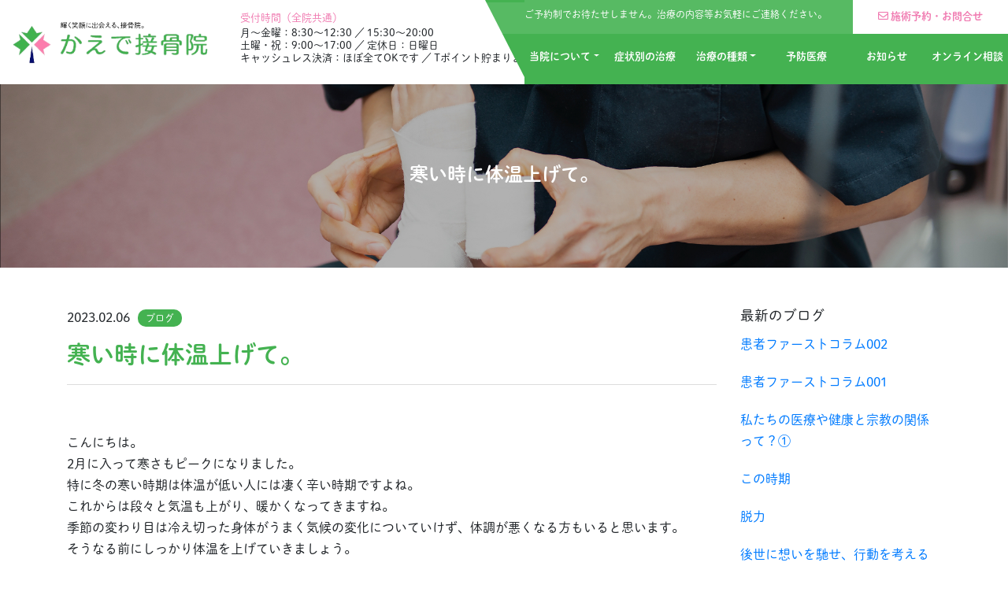

--- FILE ---
content_type: text/html; charset=UTF-8
request_url: https://kaede-clinic.com/blog/1988/
body_size: 53294
content:
<!DOCTYPE html>
<html dir="ltr" lang="ja" prefix="og: https://ogp.me/ns#">
<head>
    <meta charset="UTF-8">
    <meta name="viewport" content="width=device-width, initial-scale=1">
    <meta http-equiv="X-UA-Compatible" content="IE=edge">
    <link rel="profile" href="http://gmpg.org/xfn/11">
    <link rel="pingback" href="https://kaede-clinic.com/cms/xmlrpc.php">
    <script>
    (function(d) {
      var config = {
        kitId: 'wbm0ftc',
        scriptTimeout: 3000,
        async: true
      },
      h=d.documentElement,t=setTimeout(function(){h.className=h.className.replace(/\bwf-loading\b/g,"")+" wf-inactive";},config.scriptTimeout),tk=d.createElement("script"),f=false,s=d.getElementsByTagName("script")[0],a;h.className+=" wf-loading";tk.src='https://use.typekit.net/'+config.kitId+'.js';tk.async=true;tk.onload=tk.onreadystatechange=function(){a=this.readyState;if(f||a&&a!="complete"&&a!="loaded")return;f=true;clearTimeout(t);try{Typekit.load(config)}catch(e){}};s.parentNode.insertBefore(tk,s)
    })(document);
  </script>
  <link rel="stylesheet" href="https://kaede-clinic.com/cms/wp-content/themes/wp-bootstrap-starter/css/slick-theme.css" />
  <link rel="stylesheet" href="https://kaede-clinic.com/cms/wp-content/themes/wp-bootstrap-starter/css/slick.css" />
  <link rel="stylesheet" href="https://kaede-clinic.com/cms/wp-content/themes/wp-bootstrap-starter/css/add_style.css?20260130-1530" />
  <title>寒い時に体温上げて。 | かえで接骨院</title>
	<style>img:is([sizes="auto" i], [sizes^="auto," i]) { contain-intrinsic-size: 3000px 1500px }</style>
	
		<!-- All in One SEO 4.7.7 - aioseo.com -->
	<meta name="robots" content="max-image-preview:large" />
	<meta name="author" content="kaede_user"/>
	<link rel="canonical" href="https://kaede-clinic.com/blog/1988/" />
	<meta name="generator" content="All in One SEO (AIOSEO) 4.7.7" />
		<meta property="og:locale" content="ja_JP" />
		<meta property="og:site_name" content="かえで接骨院 | 新潟県を「日本一医療費を使わない県」にするため、かえで接骨院は、皆様の“元気と健康のお手伝い”を致します！" />
		<meta property="og:type" content="activity" />
		<meta property="og:title" content="寒い時に体温上げて。 | かえで接骨院" />
		<meta property="og:url" content="https://kaede-clinic.com/blog/1988/" />
		<meta name="twitter:card" content="summary" />
		<meta name="twitter:title" content="寒い時に体温上げて。 | かえで接骨院" />
		<script type="application/ld+json" class="aioseo-schema">
			{"@context":"https:\/\/schema.org","@graph":[{"@type":"Article","@id":"https:\/\/kaede-clinic.com\/blog\/1988\/#article","name":"\u5bd2\u3044\u6642\u306b\u4f53\u6e29\u4e0a\u3052\u3066\u3002 | \u304b\u3048\u3067\u63a5\u9aa8\u9662","headline":"\u5bd2\u3044\u6642\u306b\u4f53\u6e29\u4e0a\u3052\u3066\u3002","author":{"@id":"https:\/\/kaede-clinic.com\/author\/kaede_user\/#author"},"publisher":{"@id":"https:\/\/kaede-clinic.com\/#organization"},"datePublished":"2023-02-06T01:00:25+00:00","dateModified":"2023-02-06T01:00:37+00:00","inLanguage":"ja","mainEntityOfPage":{"@id":"https:\/\/kaede-clinic.com\/blog\/1988\/#webpage"},"isPartOf":{"@id":"https:\/\/kaede-clinic.com\/blog\/1988\/#webpage"},"articleSection":"\u30d6\u30ed\u30b0"},{"@type":"BreadcrumbList","@id":"https:\/\/kaede-clinic.com\/blog\/1988\/#breadcrumblist","itemListElement":[{"@type":"ListItem","@id":"https:\/\/kaede-clinic.com\/#listItem","position":1,"name":"\u5bb6","item":"https:\/\/kaede-clinic.com\/","nextItem":{"@type":"ListItem","@id":"https:\/\/kaede-clinic.com\/category\/blog\/#listItem","name":"\u30d6\u30ed\u30b0"}},{"@type":"ListItem","@id":"https:\/\/kaede-clinic.com\/category\/blog\/#listItem","position":2,"name":"\u30d6\u30ed\u30b0","previousItem":{"@type":"ListItem","@id":"https:\/\/kaede-clinic.com\/#listItem","name":"\u5bb6"}}]},{"@type":"Organization","@id":"https:\/\/kaede-clinic.com\/#organization","name":"\u304b\u3048\u3067\u63a5\u9aa8\u9662","description":"\u65b0\u6f5f\u770c\u3092\u300c\u65e5\u672c\u4e00\u533b\u7642\u8cbb\u3092\u4f7f\u308f\u306a\u3044\u770c\u300d\u306b\u3059\u308b\u305f\u3081\u3001\u304b\u3048\u3067\u63a5\u9aa8\u9662\u306f\u3001\u7686\u69d8\u306e\u201c\u5143\u6c17\u3068\u5065\u5eb7\u306e\u304a\u624b\u4f1d\u3044\u201d\u3092\u81f4\u3057\u307e\u3059\uff01","url":"https:\/\/kaede-clinic.com\/"},{"@type":"Person","@id":"https:\/\/kaede-clinic.com\/author\/kaede_user\/#author","url":"https:\/\/kaede-clinic.com\/author\/kaede_user\/","name":"kaede_user","image":{"@type":"ImageObject","@id":"https:\/\/kaede-clinic.com\/blog\/1988\/#authorImage","url":"https:\/\/secure.gravatar.com\/avatar\/308a9906c0004ba058923603daac4762?s=96&d=mm&r=g","width":96,"height":96,"caption":"kaede_user"}},{"@type":"WebPage","@id":"https:\/\/kaede-clinic.com\/blog\/1988\/#webpage","url":"https:\/\/kaede-clinic.com\/blog\/1988\/","name":"\u5bd2\u3044\u6642\u306b\u4f53\u6e29\u4e0a\u3052\u3066\u3002 | \u304b\u3048\u3067\u63a5\u9aa8\u9662","inLanguage":"ja","isPartOf":{"@id":"https:\/\/kaede-clinic.com\/#website"},"breadcrumb":{"@id":"https:\/\/kaede-clinic.com\/blog\/1988\/#breadcrumblist"},"author":{"@id":"https:\/\/kaede-clinic.com\/author\/kaede_user\/#author"},"creator":{"@id":"https:\/\/kaede-clinic.com\/author\/kaede_user\/#author"},"datePublished":"2023-02-06T01:00:25+00:00","dateModified":"2023-02-06T01:00:37+00:00"},{"@type":"WebSite","@id":"https:\/\/kaede-clinic.com\/#website","url":"https:\/\/kaede-clinic.com\/","name":"\u304b\u3048\u3067\u63a5\u9aa8\u9662","description":"\u65b0\u6f5f\u770c\u3092\u300c\u65e5\u672c\u4e00\u533b\u7642\u8cbb\u3092\u4f7f\u308f\u306a\u3044\u770c\u300d\u306b\u3059\u308b\u305f\u3081\u3001\u304b\u3048\u3067\u63a5\u9aa8\u9662\u306f\u3001\u7686\u69d8\u306e\u201c\u5143\u6c17\u3068\u5065\u5eb7\u306e\u304a\u624b\u4f1d\u3044\u201d\u3092\u81f4\u3057\u307e\u3059\uff01","inLanguage":"ja","publisher":{"@id":"https:\/\/kaede-clinic.com\/#organization"}}]}
		</script>
		<!-- All in One SEO -->

<link rel='dns-prefetch' href='//www.google.com' />
<link rel='dns-prefetch' href='//cdnjs.cloudflare.com' />
<link rel='dns-prefetch' href='//use.fontawesome.com' />
<link rel="alternate" type="application/rss+xml" title="かえで接骨院 &raquo; フィード" href="https://kaede-clinic.com/feed/" />
<link rel="alternate" type="application/rss+xml" title="かえで接骨院 &raquo; コメントフィード" href="https://kaede-clinic.com/comments/feed/" />
<link rel="alternate" type="application/rss+xml" title="かえで接骨院 &raquo; 寒い時に体温上げて。 のコメントのフィード" href="https://kaede-clinic.com/blog/1988/feed/" />
<script type="text/javascript">
/* <![CDATA[ */
window._wpemojiSettings = {"baseUrl":"https:\/\/s.w.org\/images\/core\/emoji\/15.0.3\/72x72\/","ext":".png","svgUrl":"https:\/\/s.w.org\/images\/core\/emoji\/15.0.3\/svg\/","svgExt":".svg","source":{"concatemoji":"https:\/\/kaede-clinic.com\/cms\/wp-includes\/js\/wp-emoji-release.min.js?ver=6.7.4"}};
/*! This file is auto-generated */
!function(i,n){var o,s,e;function c(e){try{var t={supportTests:e,timestamp:(new Date).valueOf()};sessionStorage.setItem(o,JSON.stringify(t))}catch(e){}}function p(e,t,n){e.clearRect(0,0,e.canvas.width,e.canvas.height),e.fillText(t,0,0);var t=new Uint32Array(e.getImageData(0,0,e.canvas.width,e.canvas.height).data),r=(e.clearRect(0,0,e.canvas.width,e.canvas.height),e.fillText(n,0,0),new Uint32Array(e.getImageData(0,0,e.canvas.width,e.canvas.height).data));return t.every(function(e,t){return e===r[t]})}function u(e,t,n){switch(t){case"flag":return n(e,"\ud83c\udff3\ufe0f\u200d\u26a7\ufe0f","\ud83c\udff3\ufe0f\u200b\u26a7\ufe0f")?!1:!n(e,"\ud83c\uddfa\ud83c\uddf3","\ud83c\uddfa\u200b\ud83c\uddf3")&&!n(e,"\ud83c\udff4\udb40\udc67\udb40\udc62\udb40\udc65\udb40\udc6e\udb40\udc67\udb40\udc7f","\ud83c\udff4\u200b\udb40\udc67\u200b\udb40\udc62\u200b\udb40\udc65\u200b\udb40\udc6e\u200b\udb40\udc67\u200b\udb40\udc7f");case"emoji":return!n(e,"\ud83d\udc26\u200d\u2b1b","\ud83d\udc26\u200b\u2b1b")}return!1}function f(e,t,n){var r="undefined"!=typeof WorkerGlobalScope&&self instanceof WorkerGlobalScope?new OffscreenCanvas(300,150):i.createElement("canvas"),a=r.getContext("2d",{willReadFrequently:!0}),o=(a.textBaseline="top",a.font="600 32px Arial",{});return e.forEach(function(e){o[e]=t(a,e,n)}),o}function t(e){var t=i.createElement("script");t.src=e,t.defer=!0,i.head.appendChild(t)}"undefined"!=typeof Promise&&(o="wpEmojiSettingsSupports",s=["flag","emoji"],n.supports={everything:!0,everythingExceptFlag:!0},e=new Promise(function(e){i.addEventListener("DOMContentLoaded",e,{once:!0})}),new Promise(function(t){var n=function(){try{var e=JSON.parse(sessionStorage.getItem(o));if("object"==typeof e&&"number"==typeof e.timestamp&&(new Date).valueOf()<e.timestamp+604800&&"object"==typeof e.supportTests)return e.supportTests}catch(e){}return null}();if(!n){if("undefined"!=typeof Worker&&"undefined"!=typeof OffscreenCanvas&&"undefined"!=typeof URL&&URL.createObjectURL&&"undefined"!=typeof Blob)try{var e="postMessage("+f.toString()+"("+[JSON.stringify(s),u.toString(),p.toString()].join(",")+"));",r=new Blob([e],{type:"text/javascript"}),a=new Worker(URL.createObjectURL(r),{name:"wpTestEmojiSupports"});return void(a.onmessage=function(e){c(n=e.data),a.terminate(),t(n)})}catch(e){}c(n=f(s,u,p))}t(n)}).then(function(e){for(var t in e)n.supports[t]=e[t],n.supports.everything=n.supports.everything&&n.supports[t],"flag"!==t&&(n.supports.everythingExceptFlag=n.supports.everythingExceptFlag&&n.supports[t]);n.supports.everythingExceptFlag=n.supports.everythingExceptFlag&&!n.supports.flag,n.DOMReady=!1,n.readyCallback=function(){n.DOMReady=!0}}).then(function(){return e}).then(function(){var e;n.supports.everything||(n.readyCallback(),(e=n.source||{}).concatemoji?t(e.concatemoji):e.wpemoji&&e.twemoji&&(t(e.twemoji),t(e.wpemoji)))}))}((window,document),window._wpemojiSettings);
/* ]]> */
</script>
<style id='wp-emoji-styles-inline-css' type='text/css'>

	img.wp-smiley, img.emoji {
		display: inline !important;
		border: none !important;
		box-shadow: none !important;
		height: 1em !important;
		width: 1em !important;
		margin: 0 0.07em !important;
		vertical-align: -0.1em !important;
		background: none !important;
		padding: 0 !important;
	}
</style>
<link rel='stylesheet' id='wp-block-library-css' href='https://kaede-clinic.com/cms/wp-includes/css/dist/block-library/style.min.css?ver=6.7.4' type='text/css' media='all' />
<style id='classic-theme-styles-inline-css' type='text/css'>
/*! This file is auto-generated */
.wp-block-button__link{color:#fff;background-color:#32373c;border-radius:9999px;box-shadow:none;text-decoration:none;padding:calc(.667em + 2px) calc(1.333em + 2px);font-size:1.125em}.wp-block-file__button{background:#32373c;color:#fff;text-decoration:none}
</style>
<style id='global-styles-inline-css' type='text/css'>
:root{--wp--preset--aspect-ratio--square: 1;--wp--preset--aspect-ratio--4-3: 4/3;--wp--preset--aspect-ratio--3-4: 3/4;--wp--preset--aspect-ratio--3-2: 3/2;--wp--preset--aspect-ratio--2-3: 2/3;--wp--preset--aspect-ratio--16-9: 16/9;--wp--preset--aspect-ratio--9-16: 9/16;--wp--preset--color--black: #000000;--wp--preset--color--cyan-bluish-gray: #abb8c3;--wp--preset--color--white: #ffffff;--wp--preset--color--pale-pink: #f78da7;--wp--preset--color--vivid-red: #cf2e2e;--wp--preset--color--luminous-vivid-orange: #ff6900;--wp--preset--color--luminous-vivid-amber: #fcb900;--wp--preset--color--light-green-cyan: #7bdcb5;--wp--preset--color--vivid-green-cyan: #00d084;--wp--preset--color--pale-cyan-blue: #8ed1fc;--wp--preset--color--vivid-cyan-blue: #0693e3;--wp--preset--color--vivid-purple: #9b51e0;--wp--preset--gradient--vivid-cyan-blue-to-vivid-purple: linear-gradient(135deg,rgba(6,147,227,1) 0%,rgb(155,81,224) 100%);--wp--preset--gradient--light-green-cyan-to-vivid-green-cyan: linear-gradient(135deg,rgb(122,220,180) 0%,rgb(0,208,130) 100%);--wp--preset--gradient--luminous-vivid-amber-to-luminous-vivid-orange: linear-gradient(135deg,rgba(252,185,0,1) 0%,rgba(255,105,0,1) 100%);--wp--preset--gradient--luminous-vivid-orange-to-vivid-red: linear-gradient(135deg,rgba(255,105,0,1) 0%,rgb(207,46,46) 100%);--wp--preset--gradient--very-light-gray-to-cyan-bluish-gray: linear-gradient(135deg,rgb(238,238,238) 0%,rgb(169,184,195) 100%);--wp--preset--gradient--cool-to-warm-spectrum: linear-gradient(135deg,rgb(74,234,220) 0%,rgb(151,120,209) 20%,rgb(207,42,186) 40%,rgb(238,44,130) 60%,rgb(251,105,98) 80%,rgb(254,248,76) 100%);--wp--preset--gradient--blush-light-purple: linear-gradient(135deg,rgb(255,206,236) 0%,rgb(152,150,240) 100%);--wp--preset--gradient--blush-bordeaux: linear-gradient(135deg,rgb(254,205,165) 0%,rgb(254,45,45) 50%,rgb(107,0,62) 100%);--wp--preset--gradient--luminous-dusk: linear-gradient(135deg,rgb(255,203,112) 0%,rgb(199,81,192) 50%,rgb(65,88,208) 100%);--wp--preset--gradient--pale-ocean: linear-gradient(135deg,rgb(255,245,203) 0%,rgb(182,227,212) 50%,rgb(51,167,181) 100%);--wp--preset--gradient--electric-grass: linear-gradient(135deg,rgb(202,248,128) 0%,rgb(113,206,126) 100%);--wp--preset--gradient--midnight: linear-gradient(135deg,rgb(2,3,129) 0%,rgb(40,116,252) 100%);--wp--preset--font-size--small: 13px;--wp--preset--font-size--medium: 20px;--wp--preset--font-size--large: 36px;--wp--preset--font-size--x-large: 42px;--wp--preset--spacing--20: 0.44rem;--wp--preset--spacing--30: 0.67rem;--wp--preset--spacing--40: 1rem;--wp--preset--spacing--50: 1.5rem;--wp--preset--spacing--60: 2.25rem;--wp--preset--spacing--70: 3.38rem;--wp--preset--spacing--80: 5.06rem;--wp--preset--shadow--natural: 6px 6px 9px rgba(0, 0, 0, 0.2);--wp--preset--shadow--deep: 12px 12px 50px rgba(0, 0, 0, 0.4);--wp--preset--shadow--sharp: 6px 6px 0px rgba(0, 0, 0, 0.2);--wp--preset--shadow--outlined: 6px 6px 0px -3px rgba(255, 255, 255, 1), 6px 6px rgba(0, 0, 0, 1);--wp--preset--shadow--crisp: 6px 6px 0px rgba(0, 0, 0, 1);}:where(.is-layout-flex){gap: 0.5em;}:where(.is-layout-grid){gap: 0.5em;}body .is-layout-flex{display: flex;}.is-layout-flex{flex-wrap: wrap;align-items: center;}.is-layout-flex > :is(*, div){margin: 0;}body .is-layout-grid{display: grid;}.is-layout-grid > :is(*, div){margin: 0;}:where(.wp-block-columns.is-layout-flex){gap: 2em;}:where(.wp-block-columns.is-layout-grid){gap: 2em;}:where(.wp-block-post-template.is-layout-flex){gap: 1.25em;}:where(.wp-block-post-template.is-layout-grid){gap: 1.25em;}.has-black-color{color: var(--wp--preset--color--black) !important;}.has-cyan-bluish-gray-color{color: var(--wp--preset--color--cyan-bluish-gray) !important;}.has-white-color{color: var(--wp--preset--color--white) !important;}.has-pale-pink-color{color: var(--wp--preset--color--pale-pink) !important;}.has-vivid-red-color{color: var(--wp--preset--color--vivid-red) !important;}.has-luminous-vivid-orange-color{color: var(--wp--preset--color--luminous-vivid-orange) !important;}.has-luminous-vivid-amber-color{color: var(--wp--preset--color--luminous-vivid-amber) !important;}.has-light-green-cyan-color{color: var(--wp--preset--color--light-green-cyan) !important;}.has-vivid-green-cyan-color{color: var(--wp--preset--color--vivid-green-cyan) !important;}.has-pale-cyan-blue-color{color: var(--wp--preset--color--pale-cyan-blue) !important;}.has-vivid-cyan-blue-color{color: var(--wp--preset--color--vivid-cyan-blue) !important;}.has-vivid-purple-color{color: var(--wp--preset--color--vivid-purple) !important;}.has-black-background-color{background-color: var(--wp--preset--color--black) !important;}.has-cyan-bluish-gray-background-color{background-color: var(--wp--preset--color--cyan-bluish-gray) !important;}.has-white-background-color{background-color: var(--wp--preset--color--white) !important;}.has-pale-pink-background-color{background-color: var(--wp--preset--color--pale-pink) !important;}.has-vivid-red-background-color{background-color: var(--wp--preset--color--vivid-red) !important;}.has-luminous-vivid-orange-background-color{background-color: var(--wp--preset--color--luminous-vivid-orange) !important;}.has-luminous-vivid-amber-background-color{background-color: var(--wp--preset--color--luminous-vivid-amber) !important;}.has-light-green-cyan-background-color{background-color: var(--wp--preset--color--light-green-cyan) !important;}.has-vivid-green-cyan-background-color{background-color: var(--wp--preset--color--vivid-green-cyan) !important;}.has-pale-cyan-blue-background-color{background-color: var(--wp--preset--color--pale-cyan-blue) !important;}.has-vivid-cyan-blue-background-color{background-color: var(--wp--preset--color--vivid-cyan-blue) !important;}.has-vivid-purple-background-color{background-color: var(--wp--preset--color--vivid-purple) !important;}.has-black-border-color{border-color: var(--wp--preset--color--black) !important;}.has-cyan-bluish-gray-border-color{border-color: var(--wp--preset--color--cyan-bluish-gray) !important;}.has-white-border-color{border-color: var(--wp--preset--color--white) !important;}.has-pale-pink-border-color{border-color: var(--wp--preset--color--pale-pink) !important;}.has-vivid-red-border-color{border-color: var(--wp--preset--color--vivid-red) !important;}.has-luminous-vivid-orange-border-color{border-color: var(--wp--preset--color--luminous-vivid-orange) !important;}.has-luminous-vivid-amber-border-color{border-color: var(--wp--preset--color--luminous-vivid-amber) !important;}.has-light-green-cyan-border-color{border-color: var(--wp--preset--color--light-green-cyan) !important;}.has-vivid-green-cyan-border-color{border-color: var(--wp--preset--color--vivid-green-cyan) !important;}.has-pale-cyan-blue-border-color{border-color: var(--wp--preset--color--pale-cyan-blue) !important;}.has-vivid-cyan-blue-border-color{border-color: var(--wp--preset--color--vivid-cyan-blue) !important;}.has-vivid-purple-border-color{border-color: var(--wp--preset--color--vivid-purple) !important;}.has-vivid-cyan-blue-to-vivid-purple-gradient-background{background: var(--wp--preset--gradient--vivid-cyan-blue-to-vivid-purple) !important;}.has-light-green-cyan-to-vivid-green-cyan-gradient-background{background: var(--wp--preset--gradient--light-green-cyan-to-vivid-green-cyan) !important;}.has-luminous-vivid-amber-to-luminous-vivid-orange-gradient-background{background: var(--wp--preset--gradient--luminous-vivid-amber-to-luminous-vivid-orange) !important;}.has-luminous-vivid-orange-to-vivid-red-gradient-background{background: var(--wp--preset--gradient--luminous-vivid-orange-to-vivid-red) !important;}.has-very-light-gray-to-cyan-bluish-gray-gradient-background{background: var(--wp--preset--gradient--very-light-gray-to-cyan-bluish-gray) !important;}.has-cool-to-warm-spectrum-gradient-background{background: var(--wp--preset--gradient--cool-to-warm-spectrum) !important;}.has-blush-light-purple-gradient-background{background: var(--wp--preset--gradient--blush-light-purple) !important;}.has-blush-bordeaux-gradient-background{background: var(--wp--preset--gradient--blush-bordeaux) !important;}.has-luminous-dusk-gradient-background{background: var(--wp--preset--gradient--luminous-dusk) !important;}.has-pale-ocean-gradient-background{background: var(--wp--preset--gradient--pale-ocean) !important;}.has-electric-grass-gradient-background{background: var(--wp--preset--gradient--electric-grass) !important;}.has-midnight-gradient-background{background: var(--wp--preset--gradient--midnight) !important;}.has-small-font-size{font-size: var(--wp--preset--font-size--small) !important;}.has-medium-font-size{font-size: var(--wp--preset--font-size--medium) !important;}.has-large-font-size{font-size: var(--wp--preset--font-size--large) !important;}.has-x-large-font-size{font-size: var(--wp--preset--font-size--x-large) !important;}
:where(.wp-block-post-template.is-layout-flex){gap: 1.25em;}:where(.wp-block-post-template.is-layout-grid){gap: 1.25em;}
:where(.wp-block-columns.is-layout-flex){gap: 2em;}:where(.wp-block-columns.is-layout-grid){gap: 2em;}
:root :where(.wp-block-pullquote){font-size: 1.5em;line-height: 1.6;}
</style>
<link rel='stylesheet' id='contact-form-7-css' href='https://kaede-clinic.com/cms/wp-content/plugins/contact-form-7/includes/css/styles.css?ver=6.0.2' type='text/css' media='all' />
<link rel='stylesheet' id='wp-bootstrap-starter-bootstrap-css-css' href='https://kaede-clinic.com/cms/wp-content/themes/wp-bootstrap-starter/inc/assets/css/bootstrap.min.css?ver=6.7.4' type='text/css' media='all' />
<link rel='stylesheet' id='wp-bootstrap-pro-fontawesome-cdn-css' href='https://use.fontawesome.com/releases/v5.8.2/css/all.css?ver=6.7.4' type='text/css' media='all' />
<link rel='stylesheet' id='wp-bootstrap-starter-style-css' href='https://kaede-clinic.com/cms/wp-content/themes/wp-bootstrap-starter/style.css?ver=6.7.4' type='text/css' media='all' />
<link rel='stylesheet' id='wp-pagenavi-css' href='https://kaede-clinic.com/cms/wp-content/plugins/wp-pagenavi/pagenavi-css.css?ver=2.70' type='text/css' media='all' />
<script type="text/javascript" src="https://kaede-clinic.com/cms/wp-includes/js/jquery/jquery.min.js?ver=3.7.1" id="jquery-core-js"></script>
<script type="text/javascript" src="https://kaede-clinic.com/cms/wp-includes/js/jquery/jquery-migrate.min.js?ver=3.4.1" id="jquery-migrate-js"></script>
<!--[if lt IE 9]>
<script type="text/javascript" src="https://kaede-clinic.com/cms/wp-content/themes/wp-bootstrap-starter/inc/assets/js/html5.js?ver=3.7.0" id="html5hiv-js"></script>
<![endif]-->
<script type="text/javascript" src="//cdnjs.cloudflare.com/ajax/libs/jquery-easing/1.4.1/jquery.easing.min.js?ver=6.7.4" id="jquery-easing-js"></script>
<link rel="https://api.w.org/" href="https://kaede-clinic.com/wp-json/" /><link rel="alternate" title="JSON" type="application/json" href="https://kaede-clinic.com/wp-json/wp/v2/posts/1988" /><link rel="EditURI" type="application/rsd+xml" title="RSD" href="https://kaede-clinic.com/cms/xmlrpc.php?rsd" />
<meta name="generator" content="WordPress 6.7.4" />
<link rel='shortlink' href='https://kaede-clinic.com/?p=1988' />
<link rel="alternate" title="oEmbed (JSON)" type="application/json+oembed" href="https://kaede-clinic.com/wp-json/oembed/1.0/embed?url=https%3A%2F%2Fkaede-clinic.com%2Fblog%2F1988%2F" />
<link rel="alternate" title="oEmbed (XML)" type="text/xml+oembed" href="https://kaede-clinic.com/wp-json/oembed/1.0/embed?url=https%3A%2F%2Fkaede-clinic.com%2Fblog%2F1988%2F&#038;format=xml" />
<style>
		#category-posts-3-internal ul {padding: 0;}
#category-posts-3-internal .cat-post-item img {max-width: initial; max-height: initial; margin: initial;}
#category-posts-3-internal .cat-post-author {margin-bottom: 0;}
#category-posts-3-internal .cat-post-thumbnail {margin: 5px 10px 5px 0;}
#category-posts-3-internal .cat-post-item:before {content: ""; clear: both;}
#category-posts-3-internal .cat-post-excerpt-more {display: inline-block;}
#category-posts-3-internal .cat-post-item {list-style: none; margin: 3px 0 10px; padding: 3px 0;}
#category-posts-3-internal .cat-post-current .cat-post-title {font-weight: bold; text-transform: uppercase;}
#category-posts-3-internal [class*=cat-post-tax] {font-size: 0.85em;}
#category-posts-3-internal [class*=cat-post-tax] * {display:inline-block;}
#category-posts-3-internal .cat-post-item:after {content: ""; display: table;	clear: both;}
#category-posts-3-internal .cat-post-item .cat-post-title {overflow: hidden;text-overflow: ellipsis;white-space: initial;display: -webkit-box;-webkit-line-clamp: 2;-webkit-box-orient: vertical;padding-bottom: 0 !important;}
#category-posts-3-internal .cat-post-item:after {content: ""; display: table;	clear: both;}
#category-posts-3-internal .cat-post-thumbnail {display:block; float:left; margin:5px 10px 5px 0;}
#category-posts-3-internal .cat-post-crop {overflow:hidden;display:block;}
#category-posts-3-internal p {margin:5px 0 0 0}
#category-posts-3-internal li > div {margin:5px 0 0 0; clear:both;}
#category-posts-3-internal .dashicons {vertical-align:middle;}
#category-posts-2-internal ul {padding: 0;}
#category-posts-2-internal .cat-post-item img {max-width: initial; max-height: initial; margin: initial;}
#category-posts-2-internal .cat-post-author {margin-bottom: 0;}
#category-posts-2-internal .cat-post-thumbnail {margin: 5px 10px 5px 0;}
#category-posts-2-internal .cat-post-item:before {content: ""; clear: both;}
#category-posts-2-internal .cat-post-excerpt-more {display: inline-block;}
#category-posts-2-internal .cat-post-item {list-style: none; margin: 3px 0 10px; padding: 3px 0;}
#category-posts-2-internal .cat-post-current .cat-post-title {font-weight: bold; text-transform: uppercase;}
#category-posts-2-internal [class*=cat-post-tax] {font-size: 0.85em;}
#category-posts-2-internal [class*=cat-post-tax] * {display:inline-block;}
#category-posts-2-internal .cat-post-item:after {content: ""; display: table;	clear: both;}
#category-posts-2-internal .cat-post-item .cat-post-title {overflow: hidden;text-overflow: ellipsis;white-space: initial;display: -webkit-box;-webkit-line-clamp: 2;-webkit-box-orient: vertical;padding-bottom: 0 !important;}
#category-posts-2-internal .cat-post-item:after {content: ""; display: table;	clear: both;}
#category-posts-2-internal .cat-post-thumbnail {display:block; float:left; margin:5px 10px 5px 0;}
#category-posts-2-internal .cat-post-crop {overflow:hidden;display:block;}
#category-posts-2-internal p {margin:5px 0 0 0}
#category-posts-2-internal li > div {margin:5px 0 0 0; clear:both;}
#category-posts-2-internal .dashicons {vertical-align:middle;}
</style>
		<!-- Favicon Rotator -->
<link rel="shortcut icon" href="https://kaede-clinic.com/cms/wp-content/uploads/2020/01/favicon.ico" />
<!-- End Favicon Rotator -->
<link rel="pingback" href="https://kaede-clinic.com/cms/xmlrpc.php">    <style type="text/css">
        #page-sub-header { background: #fff; }
    </style>
    		<style type="text/css" id="wp-custom-css">
			h3.top_h3 span{color:#f07bb1;}

a.link-btn.link-tel{
	background:#ff4500;
}
a.link-btn.link-tel:hover{
	background:#ff8c00;
}

@media (max-width: 767px){
	.front_banners, .reserve_banner{
		display:none;
	}
}		</style>
		
<!-- Global site tag (gtag.js) - Google Analytics -->
<script async src="https://www.googletagmanager.com/gtag/js?id=G-5QD4R75RPM"></script>
<script>
  window.dataLayer = window.dataLayer || [];
  function gtag(){dataLayer.push(arguments);}
  gtag('js', new Date());

  gtag('config', 'G-5QD4R75RPM');
</script>
</head>

<body class="post-template-default single single-post postid-1988 single-format-standard group-blog">

<div id="page" class="site">
      
	<header id="masthead" class="site-header navbar-static-top navbar-light" role="banner">
    <nav class="navbar navbar-expand-xl">
      <div class="navbar-brand">
                    <a class="site-title" href="https://kaede-clinic.com/"><img src="https://kaede-clinic.com/cms/wp-content/themes/wp-bootstrap-starter/img/common/main_logo.png" alt="かえで接骨院" /></a>
              </div>
      <div class="head_info_area">
        <p class="exa_time_title">受付時間（全院共通）</p>
        <p>月〜金曜：8:30〜12:30 ／ 15:30〜20:00<br>
        土曜・祝：9:00〜17:00 ／ 定休日：日曜日<br>
        キャッシュレス決済：ほぼ全てOKです ／ Tポイント貯まります</p>
      </div><!--/.head_info_area-->

      <div class="header_right_area">
        <div class="header_right_area__top">
          <div class="header_right_area_text">
          ご予約制でお待たせしません。治療の内容等お気軽にご連絡ください。
          </div>
        </div><!--/.header_right_area__top-->

        
        <div id="main-nav" class="global-nav"><ul id="menu-menu-1" class="navbar-nav"><li itemscope="itemscope" itemtype="https://www.schema.org/SiteNavigationElement" id="menu-item-15" class="menu-item menu-item-type-post_type menu-item-object-page menu-item-has-children dropdown menu-item-15 nav-item"><a title="当院について" href="#" data-toggle="dropdown" aria-haspopup="true" aria-expanded="false" class="dropdown-toggle nav-link" id="menu-item-dropdown-15">当院について</a>
<ul class="dropdown-menu" aria-labelledby="menu-item-dropdown-15" role="menu">
	<li itemscope="itemscope" itemtype="https://www.schema.org/SiteNavigationElement" id="menu-item-93" class="menu-item menu-item-type-post_type menu-item-object-page menu-item-93 nav-item"><a title="当院について" href="https://kaede-clinic.com/about/" class="dropdown-item">当院について</a></li>
	<li itemscope="itemscope" itemtype="https://www.schema.org/SiteNavigationElement" id="menu-item-92" class="menu-item menu-item-type-post_type menu-item-object-page menu-item-92 nav-item"><a title="かえで接骨院の活動" href="https://kaede-clinic.com/about/activity/" class="dropdown-item">かえで接骨院の活動</a></li>
	<li itemscope="itemscope" itemtype="https://www.schema.org/SiteNavigationElement" id="menu-item-105" class="menu-item menu-item-type-post_type menu-item-object-page menu-item-105 nav-item"><a title="AED無料レンタル" href="https://kaede-clinic.com/about/aed/" class="dropdown-item">AED無料レンタル</a></li>
	<li itemscope="itemscope" itemtype="https://www.schema.org/SiteNavigationElement" id="menu-item-104" class="menu-item menu-item-type-post_type menu-item-object-page menu-item-104 nav-item"><a title="推奨する専門家" href="https://kaede-clinic.com/about/specialist/" class="dropdown-item">推奨する専門家</a></li>
	<li itemscope="itemscope" itemtype="https://www.schema.org/SiteNavigationElement" id="menu-item-103" class="menu-item menu-item-type-post_type menu-item-object-page menu-item-103 nav-item"><a title="院・店舗一覧" href="https://kaede-clinic.com/about/list/" class="dropdown-item">院・店舗一覧</a></li>
	<li itemscope="itemscope" itemtype="https://www.schema.org/SiteNavigationElement" id="menu-item-228" class="menu-item menu-item-type-post_type menu-item-object-page menu-item-228 nav-item"><a title="無料送迎について" href="https://kaede-clinic.com/about/free/" class="dropdown-item">無料送迎について</a></li>
</ul>
</li>
<li itemscope="itemscope" itemtype="https://www.schema.org/SiteNavigationElement" id="menu-item-14" class="menu-item menu-item-type-post_type menu-item-object-page menu-item-14 nav-item"><a title="症状別の治療" href="https://kaede-clinic.com/symptoms/" class="nav-link">症状別の治療</a></li>
<li itemscope="itemscope" itemtype="https://www.schema.org/SiteNavigationElement" id="menu-item-28" class="menu-item menu-item-type-post_type menu-item-object-page menu-item-has-children dropdown menu-item-28 nav-item"><a title="治療の種類" href="#" data-toggle="dropdown" aria-haspopup="true" aria-expanded="false" class="dropdown-toggle nav-link" id="menu-item-dropdown-28">治療の種類</a>
<ul class="dropdown-menu" aria-labelledby="menu-item-dropdown-28" role="menu">
	<li itemscope="itemscope" itemtype="https://www.schema.org/SiteNavigationElement" id="menu-item-521" class="menu-item menu-item-type-post_type menu-item-object-page menu-item-521 nav-item"><a title="かえで式について" href="https://kaede-clinic.com/types/kaedeshiki/" class="dropdown-item">かえで式について</a></li>
	<li itemscope="itemscope" itemtype="https://www.schema.org/SiteNavigationElement" id="menu-item-283" class="menu-item menu-item-type-post_type menu-item-object-page menu-item-283 nav-item"><a title="柔道整復（ほねつぎ）" href="https://kaede-clinic.com/types/honetsugi/" class="dropdown-item">柔道整復（ほねつぎ）</a></li>
	<li itemscope="itemscope" itemtype="https://www.schema.org/SiteNavigationElement" id="menu-item-282" class="menu-item menu-item-type-post_type menu-item-object-page menu-item-282 nav-item"><a title="鍼灸（はり・きゅう）" href="https://kaede-clinic.com/types/acupuncture/" class="dropdown-item">鍼灸（はり・きゅう）</a></li>
	<li itemscope="itemscope" itemtype="https://www.schema.org/SiteNavigationElement" id="menu-item-280" class="menu-item menu-item-type-post_type menu-item-object-page menu-item-280 nav-item"><a title="自律神経治療" href="https://kaede-clinic.com/types/treatment/" class="dropdown-item">自律神経治療</a></li>
	<li itemscope="itemscope" itemtype="https://www.schema.org/SiteNavigationElement" id="menu-item-281" class="menu-item menu-item-type-post_type menu-item-object-page menu-item-281 nav-item"><a title="体幹トレーニング" href="https://kaede-clinic.com/types/trunk/" class="dropdown-item">体幹トレーニング</a></li>
	<li itemscope="itemscope" itemtype="https://www.schema.org/SiteNavigationElement" id="menu-item-1980" class="menu-item menu-item-type-custom menu-item-object-custom menu-item-1980 nav-item"><a title="ゆらし療法" target="_blank" href="https://yurashi.net/lab/niigatanishiku/certification/?utm_source=external&#038;utm_medium=navigation&#038;utm_campaign=certification_page&#038;utm_id=202301" class="dropdown-item">ゆらし療法</a></li>
</ul>
</li>
<li itemscope="itemscope" itemtype="https://www.schema.org/SiteNavigationElement" id="menu-item-18" class="menu-item menu-item-type-post_type menu-item-object-page menu-item-18 nav-item"><a title="予防医療" href="https://kaede-clinic.com/preventive/" class="nav-link">予防医療</a></li>
<li itemscope="itemscope" itemtype="https://www.schema.org/SiteNavigationElement" id="menu-item-19" class="menu-item menu-item-type-taxonomy menu-item-object-category menu-item-19 nav-item"><a title="お知らせ" href="https://kaede-clinic.com/category/news/" class="nav-link">お知らせ</a></li>
<li itemscope="itemscope" itemtype="https://www.schema.org/SiteNavigationElement" id="menu-item-1730" class="menu-item menu-item-type-post_type menu-item-object-page menu-item-1730 nav-item"><a title="オンライン相談" href="https://kaede-clinic.com/online/" class="nav-link">オンライン相談</a></li>
</ul></div>        <div class="hamburger" id="js-hamburger">
          <span class="hamburger__line hamburger__line--1"></span>
          <span class="hamburger__line hamburger__line--2"></span>
          <span class="hamburger__line hamburger__line--3"></span>
        </div>
        <div class="black-bg" id="js-black-bg"></div>

        <a href="https://kaede-clinic.com/contact" class="header_right_area_contact"><i class="far fa-envelope"></i> 施術予約・お問合せ</a>

      </div><!--/.header_right_area-->
    </nav>
  </header><!-- #masthead -->
  

	<div id="content" class="site-content">







<div class="page_thumbnail page_thumbnail__blog">
	<span class="bg_thumbnails_post bg_thumbnails_post__blog">
		<h1>寒い時に体温上げて。</h1>
	</span>
</div>


<div class="container">
    <div class="row">
        <div class="content-area col-sm-12 col-md-9">
            <main id="main" class="site-main" role="main">
						<div class="entry-content">
															<header class="post_header">
										<div class="post_meta_list">
											<time datetime="2023-02-06">2023.02.06</time>
											<div class="category_icon"><a href="https://kaede-clinic.com/category/blog/" rel="category tag">ブログ</a></div>
										</div><!--/.post_meta_list-->
										<h2 class="post_title">寒い時に体温上げて。</h2>
								</header>
								
							
								<div class="post_content"><p>こんにちは。<br />
2月に入って寒さもピークになりました。<br />
特に冬の寒い時期は体温が低い人には凄く辛い時期ですよね。<br />
これからは段々と気温も上がり、暖かくなってきますね。<br />
季節の変わり目は冷え切った身体がうまく気候の変化についていけず、体調が悪くなる方もいると思います。<br />
そうなる前にしっかり体温を上げていきましょう。</p>
<p>簡単に体温を上げるにはまず運動と食事です。<br />
身体の熱を作るのは筋肉と内臓です。<br />
なので、これらを動かせば良いんです！</p>
<p>筋肉であれば大きい筋肉を動かすと熱の産生が効率的です。<br />
大きい筋肉と言えば足と背中の筋肉ですね。<br />
例えば、スクワットなんかは足やお尻の代表的なトレーニングなのでおすすめです。<br />
背中の運動なら大きな広背筋という筋肉を動かす肩甲骨回しや肩回しが良いです。</p>
<p>それぞれ大きく動かす意識をしてゆっくり10回３セット<br />
やってみましょう。</p>
<p>家にダンベルなどがある人は無理をしない程度に負荷をかけると良いです。<br />
まずは身体を動かす習慣を作ることが大切です。<br />
日常では、歩く時に肩甲骨と足を意識して動かすのも良いと思います。<br />
その時は手を大きく振って少し大股でウォーキングしてみてください。<br />
普通に歩くよりも効果ありですよ！</p>
<p>内臓を動かすなら消化に時間のかかる食べ物を食べて身体を温めましょう。<br />
特に玄米、全粒粉などの茶色い穀物、根菜類、肉などのタンパク質は身体を温めるのと栄養素の部分でオススメです。</p>
<p>体温や季節体調変化にお悩みのある方は是非意識して試してみてください。</p>
</div>
							
              <div class="row">
                <div class="col-md-6 page-link-a">
              <a href="https://kaede-clinic.com/blog/1979/" rel="prev">前の記事へ</a>              </div>
              <div class="col-md-6 page-link-a">
              <a href="https://kaede-clinic.com/blog/1991/" rel="next">次の記事へ</a>              </div>
              </div>

						</div><!-- .entry-content -->
            </main><!-- #main -->
				</div><!-- #primary -->
				
				<div class="content-area col-sm-12 col-md-3">
            
<div class="entry-content side_sticky">
		<aside id="secondary" class="widget-area" role="complementary">
		
              <section id="category-posts-2" class="widget cat-post-widget"><h3 class="widget-title">最新のブログ</h3><ul id="category-posts-2-internal" class="category-posts-internal">
<li class='cat-post-item'><div><a class="cat-post-title" href="https://kaede-clinic.com/%e3%82%b3%e3%83%a9%e3%83%a0/2573/" rel="bookmark">患者ファーストコラム002</a></div></li><li class='cat-post-item'><div><a class="cat-post-title" href="https://kaede-clinic.com/%e3%82%b3%e3%83%a9%e3%83%a0/2568/" rel="bookmark">患者ファーストコラム001</a></div></li><li class='cat-post-item'><div><a class="cat-post-title" href="https://kaede-clinic.com/news/2163/" rel="bookmark">私たちの医療や健康と宗教の関係って？①</a></div></li><li class='cat-post-item'><div><a class="cat-post-title" href="https://kaede-clinic.com/news/1819/" rel="bookmark">この時期</a></div></li><li class='cat-post-item'><div><a class="cat-post-title" href="https://kaede-clinic.com/blog/1880/" rel="bookmark">脱力</a></div></li><li class='cat-post-item'><div><a class="cat-post-title" href="https://kaede-clinic.com/news/2547/" rel="bookmark">後世に想いを馳せ、行動を考える今日この頃</a></div></li><li class='cat-post-item'><div><a class="cat-post-title" href="https://kaede-clinic.com/news/2541/" rel="bookmark">今年は長いお盆休みをいただきました</a></div></li><li class='cat-post-item'><div><a class="cat-post-title" href="https://kaede-clinic.com/news/2530/" rel="bookmark">肉離れの施術効果</a></div></li><li class='cat-post-item'><div><a class="cat-post-title" href="https://kaede-clinic.com/news/2523/" rel="bookmark">湿気について</a></div></li><li class='cat-post-item'><div><a class="cat-post-title" href="https://kaede-clinic.com/news/2516/" rel="bookmark">胃腸炎について</a></div></li></ul>
</section>        
		


		</aside><!-- #secondary -->
</div><!-- .entry-content -->        </div><!-- .content-area -->
    </div><!--/.row-->
</div><!--/.container-->

  </div><!-- #content -->
      <div class="cta_area">
    <div class="cta_area_inner">
      <div class="container">
        <h3 class="top_white_h3">安心なスタッフ・保険適用の丁寧な施術です。</h3>
        <p class="cta_text">スポーツでの故障、自律神経失調症、腰や背骨の痛み・ゆがみ、四十肩、五十肩、腰痛、頭痛、ぎっくり腰、<span class="br"></span>
        大病の後の障害などを、若く勉強熱心な  専門家が、元気よく親切丁寧に施術致します。</p>
        <div class="row">
          <div class="col-md-4">
            <a class="cta_block" href="https://kaede-clinic.com/about/list">
              <i class="fas fa-store-alt"></i>
              <h4>院・店舗一覧</h4>
              <p>かえで接骨院は新潟市内に5院、新発田市に1院を展開しています。</p>
            </a><!--/.cta_block-->
          </div>
          <div class="col-md-4">
            <a class="cta_block" href="https://kaede-clinic.com/about/free/">
              <i class="fas fa-car-side"></i>
              <h4>無料送迎</h4>
              <p>患者様の負担が少しでも軽くなるように、継続してご利用頂けるように無料で送迎しています。</p>
            </a><!--/.cta_block-->
          </div>
          <div class="col-md-4">
            <a class="cta_block" href="https://kaede-clinic.com/contact">
              <i class="fas fa-paper-plane"></i>
              <h4>施術予約・お問合せ</h4>
              <p>施術のご予約や、かえで接骨院に関するお問い合わせはこちらよりお願いします。</p>
            </a><!--/.cta_block-->
          </div>
        </div><!--/.row-->
      </div><!--/.container-->
    </div><!--/.cta_area_inner-->
  </div><!--/.cta_area-->
      <div class="sns_area">
    <div class="container">
      <div class="row">
        <div class="col-md-4">
          <a href="https://www.instagram.com/kaede_clinic_niigata/" target="blank" class="sns_link_block sns_link_facebook">
            <i class="fab fa-instagram"></i> Instagram
          </a><!--/.cta_block-->
        </div>
        <div class="col-md-4">
          <a href="https://twitter.com/KaedeClinic" target="blank" class="sns_link_block sns_link_twitter">
            <i class="fab fa-twitter"></i> Twitter
          </a><!--/.cta_block-->
        </div>
		    <div class="col-md-4">
          <a href="https://www.facebook.com/kaede.clinic/" target="blank" class="sns_link_block sns_link_facebook">
            <i class="fab fa-facebook-f"></i> Facebook
          </a><!--/.cta_block-->
        </div>
        <div class="col-md-4">
          <a href="https://www.youtube.com/channel/UCNmNlER6E8K_4QAClRUD9MQ" target="blank" class="sns_link_block sns_link_youtube">
            <i class="fab fa-youtube"></i> YouTube
          </a><!--/.cta_block-->
        </div>
        <div class="col-md-4">
          <a href="https://kaede-clinic.com/category/blog/" class="sns_link_block sns_link_blog">
            <i class="fas fa-edit"></i> かえで接骨院ブログ
          </a><!--/.cta_block-->
        </div>
      </div><!--/.row-->
    </div><!--/.container-->
  </div><!--/.sns_area-->

  <footer id="colophon" class="site-footer navbar-light" role="contentinfo">
  <div class="container">
    <a class="foot_logo" href="https://kaede-clinic.com"><img src="https://kaede-clinic.com/cms/wp-content/themes/wp-bootstrap-starter/img/common/foot_logo.png" alt="かえで接骨院" /></a>

    <div class="row">
      <div class="col-12 col-lg-7">
        <dl class="group_list">
          <dt>かえで接骨院 太平院</dt>
          <dd><i class="fas fa-map-marker-alt"></i> 新潟市東区太平2-15-3</dd>
          <dd class="tel"><i class="fas fa-phone"></i> 025-275-1171</dd>
        </dl><!--/.grouo_list-->

        <dl class="group_list">
          <dt>かえで接骨院 小針院</dt>
          <dd><i class="fas fa-map-marker-alt"></i> 新潟市西区小針3-37-3<br>リベルテ小針102号</dd>
          <dd class="tel"><i class="fas fa-phone"></i> 025-267-3744</dd>
        </dl><!--/.grouo_list-->

        <dl class="group_list">
          <dt>かえで接骨院 新発田院</dt>
          <dd><i class="fas fa-map-marker-alt"></i> 新発田市住吉町3-4-3</dd>
          <dd class="tel"><i class="fas fa-phone"></i> 0254-21-2090</dd>
        </dl><!--/.grouo_list-->

        <dl class="group_list">
          <dt>かえで接骨院　亀田院</dt>
          <dd><i class="fas fa-map-marker-alt"></i> 新潟市江南区東船場2丁目1-32<br>1階</dd>
          <dd class="tel"><i class="fas fa-phone"></i> 025-288-6411</dd>
        </dl><!--/.grouo_list-->

        <dl class="group_list">
          <dt>協⼒関係店：</dt>
        </dl><!--/.grouo_list-->

        <dl class="group_list">
          <dt>かえで接骨院 石山院</dt>
          <dd><i class="fas fa-map-marker-alt"></i> 新潟市東区東中島2-4-1</dd>
          <dd class="tel"><i class="fas fa-phone"></i> 070-8598-2592</dd>
        </dl><!--/.grouo_list-->

        <dl class="group_list">
          <dt>クリニカルオフィスかえで治療院</dt>
          <dd><i class="fas fa-map-marker-alt"></i> 阿賀野市金田町8-10</dd>
          <dd class="tel"><i class="fas fa-phone"></i> 0250-47-7760</dd>
        </dl><!--/.grouo_list-->



      </div>


      <div class="col-12 col-lg-5">
        <p class="exa_time_title03">受付時間（全院共通）</p>
        <dl class="exa_time_list">
          <dt>月〜金曜</dt>
          <dd>8:30〜12:30 ／ 15:30〜20:00</dd>
        </dl>
        <dl class="exa_time_list">
          <dt>土曜・祝</dt>
          <dd>9:00〜17:00</dd>
        </dl>
        <dl class="exa_time_list">
          <dt>定休日</dt>
          <dd>日曜日</dd>
        </dl>
        <p class="small_text small_text_foot">※地域貢献活動、勉強会、研修などの都合により時間が変更になる場合があります。各店舗に直接お尋ねください。</p>
        <img src="https://kaede-clinic.com/cms/wp-content/uploads/2021/03/5ed1e84f303006f041f32a6c.jpg" style="max-width:50%;">
      </div>
    </div><!--/.row-->
  </div>
	<div class="container-fluid">
    <p><small>© Kaede Clinic Group.</small></p>
	</div>
  </footer>

</div><!-- #page -->



<script src="https://kaede-clinic.com/cms/wp-content/themes/wp-bootstrap-starter/js/slick.min.js"></script>
<script src="https://kaede-clinic.com/cms/wp-content/themes/wp-bootstrap-starter/js/jquery.matchHeight.js"></script>

<script>
jQuery(document).ready(function($){
  $('.slider').slick({
    autoplay:true,
    autoplaySpeed:4000,
    dots:false,
    fade: true,
  });
  var s = $('header#masthead');
  var c = $('.fixed_contact_btn');
  $(window).scroll(function () {

    if ( $(this).scrollTop() > 10 ) {
      s.addClass('fixed');
      c.addClass('fixed_contact');
    } else {
      s.removeClass('fixed');
      c.removeClass('fixed_contact');
    }
  });
  //アコーディオン
  $(function(){
    //.accordion1の中のp要素がクリックされたら
    $('.accordion p').click(function(){
    //クリックされた.accordion1の中のp要素に隣接するul要素が開いたり閉じたりする。
    $(this).next('ul').slideToggle();
    });
  });
  // ハンバーガー
  function toggleNav() {
    var body = document.body;
    var hamburger = document.getElementById('js-hamburger');
    var blackBg = document.getElementById('js-black-bg');

    hamburger.addEventListener('click', function() {
      body.classList.toggle('nav-open');
    });
    blackBg.addEventListener('click', function() {
      body.classList.remove('nav-open');
    });
  }
  toggleNav();

  //matchHeight
  $('a.course_block').matchHeight();
  $('a.cta_block').matchHeight();

});
</script>
<script type="text/javascript" src="https://kaede-clinic.com/cms/wp-includes/js/dist/hooks.min.js?ver=4d63a3d491d11ffd8ac6" id="wp-hooks-js"></script>
<script type="text/javascript" src="https://kaede-clinic.com/cms/wp-includes/js/dist/i18n.min.js?ver=5e580eb46a90c2b997e6" id="wp-i18n-js"></script>
<script type="text/javascript" id="wp-i18n-js-after">
/* <![CDATA[ */
wp.i18n.setLocaleData( { 'text direction\u0004ltr': [ 'ltr' ] } );
/* ]]> */
</script>
<script type="text/javascript" src="https://kaede-clinic.com/cms/wp-content/plugins/contact-form-7/includes/swv/js/index.js?ver=6.0.2" id="swv-js"></script>
<script type="text/javascript" id="contact-form-7-js-translations">
/* <![CDATA[ */
( function( domain, translations ) {
	var localeData = translations.locale_data[ domain ] || translations.locale_data.messages;
	localeData[""].domain = domain;
	wp.i18n.setLocaleData( localeData, domain );
} )( "contact-form-7", {"translation-revision-date":"2024-11-05 02:21:01+0000","generator":"GlotPress\/4.0.1","domain":"messages","locale_data":{"messages":{"":{"domain":"messages","plural-forms":"nplurals=1; plural=0;","lang":"ja_JP"},"This contact form is placed in the wrong place.":["\u3053\u306e\u30b3\u30f3\u30bf\u30af\u30c8\u30d5\u30a9\u30fc\u30e0\u306f\u9593\u9055\u3063\u305f\u4f4d\u7f6e\u306b\u7f6e\u304b\u308c\u3066\u3044\u307e\u3059\u3002"],"Error:":["\u30a8\u30e9\u30fc:"]}},"comment":{"reference":"includes\/js\/index.js"}} );
/* ]]> */
</script>
<script type="text/javascript" id="contact-form-7-js-before">
/* <![CDATA[ */
var wpcf7 = {
    "api": {
        "root": "https:\/\/kaede-clinic.com\/wp-json\/",
        "namespace": "contact-form-7\/v1"
    }
};
/* ]]> */
</script>
<script type="text/javascript" src="https://kaede-clinic.com/cms/wp-content/plugins/contact-form-7/includes/js/index.js?ver=6.0.2" id="contact-form-7-js"></script>
<script type="text/javascript" id="google-invisible-recaptcha-js-before">
/* <![CDATA[ */
var renderInvisibleReCaptcha = function() {

    for (var i = 0; i < document.forms.length; ++i) {
        var form = document.forms[i];
        var holder = form.querySelector('.inv-recaptcha-holder');

        if (null === holder) continue;
		holder.innerHTML = '';

         (function(frm){
			var cf7SubmitElm = frm.querySelector('.wpcf7-submit');
            var holderId = grecaptcha.render(holder,{
                'sitekey': '6LdFkeUiAAAAAN3T06J4PqDEpBToE3D5B43O1ROk', 'size': 'invisible', 'badge' : 'bottomright',
                'callback' : function (recaptchaToken) {
					if((null !== cf7SubmitElm) && (typeof jQuery != 'undefined')){jQuery(frm).submit();grecaptcha.reset(holderId);return;}
					 HTMLFormElement.prototype.submit.call(frm);
                },
                'expired-callback' : function(){grecaptcha.reset(holderId);}
            });

			if(null !== cf7SubmitElm && (typeof jQuery != 'undefined') ){
				jQuery(cf7SubmitElm).off('click').on('click', function(clickEvt){
					clickEvt.preventDefault();
					grecaptcha.execute(holderId);
				});
			}
			else
			{
				frm.onsubmit = function (evt){evt.preventDefault();grecaptcha.execute(holderId);};
			}


        })(form);
    }
};
/* ]]> */
</script>
<script type="text/javascript" async defer src="https://www.google.com/recaptcha/api.js?onload=renderInvisibleReCaptcha&amp;render=explicit" id="google-invisible-recaptcha-js"></script>
<script type="text/javascript" src="https://kaede-clinic.com/cms/wp-content/themes/wp-bootstrap-starter/inc/assets/js/popper.min.js?ver=6.7.4" id="wp-bootstrap-starter-popper-js"></script>
<script type="text/javascript" src="https://kaede-clinic.com/cms/wp-content/themes/wp-bootstrap-starter/inc/assets/js/bootstrap.min.js?ver=6.7.4" id="wp-bootstrap-starter-bootstrapjs-js"></script>
<script type="text/javascript" src="https://kaede-clinic.com/cms/wp-content/themes/wp-bootstrap-starter/inc/assets/js/theme-script.min.js?ver=6.7.4" id="wp-bootstrap-starter-themejs-js"></script>
<script type="text/javascript" src="https://kaede-clinic.com/cms/wp-content/themes/wp-bootstrap-starter/inc/assets/js/skip-link-focus-fix.min.js?ver=20151215" id="wp-bootstrap-starter-skip-link-focus-fix-js"></script>
<script type="text/javascript" src="https://kaede-clinic.com/cms/wp-includes/js/comment-reply.min.js?ver=6.7.4" id="comment-reply-js" async="async" data-wp-strategy="async"></script>
			<script type="text/javascript">
				jQuery.noConflict();
				(function( $ ) {
					$(function() {
						// More code using $ as alias to jQuery
						$("area[href*=\\#],a[href*=\\#]:not([href=\\#]):not([href^='\\#tab']):not([href^='\\#quicktab']):not([href^='\\#pane'])").click(function() {
							if (location.pathname.replace(/^\//,'') == this.pathname.replace(/^\//,'') && location.hostname == this.hostname) {
								var target = $(this.hash);
								target = target.length ? target : $('[name=' + this.hash.slice(1) +']');
								if (target.length) {
								$('html,body').animate({
								scrollTop: target.offset().top - 150  
								},900 ,'easeInQuint');
								return false;
								}
							}
						});
					});
				})(jQuery);	
			</script>				
				</body>
</html>


--- FILE ---
content_type: text/css
request_url: https://kaede-clinic.com/cms/wp-content/themes/wp-bootstrap-starter/css/add_style.css?20260130-1530
body_size: 3005
content:
/* add_202205
=================================================== */
.front_banners {
  display: block;
  width: 100%;
  max-width: 1000px;
  margin: 50px auto 0;
}

.front_banners .online_banner {
  width: 100%;
  margin: 0;
}

.front_banners .online_banner img {
  width: 100%;
}

.front_banners .reserve_banner {
  width: 100%;
  margin: 20px 0 0;
}

.front_banners .reserve_banner img {
  width: 100%;
}

@media (min-width: 768px) {
  .front_banners {
    display: -webkit-box;
    display: -ms-flexbox;
    display: flex;
    -webkit-box-pack: justify;
        -ms-flex-pack: justify;
            justify-content: space-between;
    -ms-flex-wrap: wrap;
        flex-wrap: wrap;
    -webkit-box-align: center;
        -ms-flex-align: center;
            align-items: center;
  }
  .front_banners .online_banner {
    width: 48% !important;
    margin: 0 !important;
  }
  .front_banners .reserve_banner {
    width: 48%;
    margin: 0;
  }
}

.reserve_con {
  width: 100%;
  max-width: 760px;
  margin: 0 auto 80px;
}

.reserve_con .reserve_con__btns {
  margin-top: 30px;
}

.reserve_con .reserve_con__btns .btns_item + .btns_item {
  margin-top: 20px;
}

.reserve_con .reserve_con__btns .btns_item .btns_item__sub {
  text-align: center;
}

.reserve_con .reserve_con__btns .btns_item .btns_item__sub a {
  color: #212529;
  text-decoration: underline;
}

@media (min-width: 768px) {
  .reserve_con .reserve_con__lede {
    text-align: center;
  }
  .reserve_con .reserve_con__btns {
    display: -webkit-box;
    display: -ms-flexbox;
    display: flex;
    margin-top: 60px;
    -webkit-box-pack: justify;
        -ms-flex-pack: justify;
            justify-content: space-between;
    -ms-flex-wrap: wrap;
        flex-wrap: wrap;
  }
  .reserve_con .reserve_con__btns .btns_item {
    width: 48%;
  }
  .reserve_con .reserve_con__btns .btns_item + .btns_item {
    margin-top: 0;
  }
}

.formthotics {
  margin-top: 60px;
}

.formthotics .formthotics_img {
  width: 50%;
  max-width: 170px;
  margin: 0 auto 30px;
  -webkit-transition: 0.4s;
  transition: 0.4s;
}

.formthotics .formthotics_img:hover {
  opacity: 0.6;
  -webkit-transition: 0.4s;
  transition: 0.4s;
}

.formthotics .formthotics_txt {
  width: 100%;
}

.formthotics .formthotics_txt .formthotics_txt__title {
  margin-bottom: 30px;
  font-size: 24px;
  font-weight: bold;
}

.formthotics .formthotics_txt .formthotics_txt__title br {
  display: none;
}

.formthotics .formthotics_txt .link_deco01 {
  color: #000000;
  text-decoration: underline;
}

@media (min-width: 768px) {
  .formthotics {
    display: -webkit-box;
    display: -ms-flexbox;
    display: flex;
    -webkit-box-pack: justify;
        -ms-flex-pack: justify;
            justify-content: space-between;
  }
  .formthotics .formthotics_img {
    width: 20%;
    margin: 0;
  }
  .formthotics .formthotics_txt {
    width: 70%;
  }
  .formthotics .formthotics_txt .formthotics_txt__title br {
    display: block;
  }
}
/*# sourceMappingURL=add_style.css.map */

--- FILE ---
content_type: text/css
request_url: https://kaede-clinic.com/cms/wp-content/themes/wp-bootstrap-starter/style.css?ver=6.7.4
body_size: 31405
content:
@charset "UTF-8";
html {
  font-size: 62.5%;
}
body {
  font-size: 1.5rem;
  line-height: 1.7;
  font-family: dnp-shuei-mgothic-std, "游ゴシック Medium", YuGothic, YuGothicM, "Hiragino Kaku Gothic ProN", "Hiragino Kaku Gothic Pro", メイリオ, Meiryo, sans-serif;
  font-weight: normal;
  word-break: break-all;
}
@media (min-width: 768px) {
  body {
    font-size: 1.6rem;
  }
}
ul {
  margin: 0;
  padding: 0;
  list-style: none;
}
.pc_content {
  display: none;
}
@media (min-width: 768px) {
  .pc_content {
    display: block;
  }
}
.br {
  display: inline;
}
@media (min-width: 768px) {
  .br {
    display: block;
  }
}
.sp_br {
  display: block;
}
@media (min-width: 991px) {
  .sp_br {
    display: inline;
  }
}
.center {
  text-align: left;
}
@media (min-width: 768px) {
  .center {
    text-align: center;
  }
}
section.section {
  padding: 3rem 0 3rem 0;
}
.row img {
  width: 100%;
  height: auto;
}
.green {
  color: #44b251;
}
.pink {
  color: #f07bb1;
}
.red {
  color: #ff0000;
}
a img {
  transition: 0.2s;
}
a img:hover {
  opacity: 0.6;
  transition: 0.2s;
}
/* header ============================= */
header#masthead {
  background: rgba(255, 255, 255, 0.9);
  width: 100%;
  top: 0;
  left: 0;
  /*position:fixed;*/
  z-index: 9999;
  /*overflow: hidden;*/
  transition: 0.3s;
}
header#masthead nav {
  position: relative;
  padding: 5px 15px;
  transition: 0.3s;
  display: flex;
}
@media (min-width: 991px) {
  header#masthead nav {
    padding: 15px 15px;
  }
}
header#masthead a.site-title {
  display: block;
}
header#masthead a.site-title img {
  width: 20rem;
  transition: 0.3s;
}
@media (min-width: 991px) {
  header#masthead a.site-title img {
    width: 25rem;
  }
}
.head_info_area {
  font-size: 1.3rem;
  line-height: 1.3;
  margin-left: 3rem;
  display: none;
}
@media (min-width: 1200px) {
  .head_info_area {
    display: block;
  }
}
.head_info_area dl {
  display: flex;
  margin: 0;
  width: auto;
  white-space: nowrap;
}
.head_info_area dl dt {
  width: 30%;
  margin: 0;
  font-weight: 400;
}
.head_info_area dl dd {
  margin: 0;
  width: 70%;
}
.header_right_area {
  position: absolute;
  right: 0;
  top: 0;
  width: 65%;
  height: 100%;
  background: transparent;
}
@media (min-width: 991px) {
  .header_right_area {
    background: #44b251;
  }
}
@media (min-width: 1200px) {
  .header_right_area {
    width: 48%;
  }
}
.header_right_area::before {
  content: "";
  position: absolute;
  left: -50px;
  top: 0;
  width: 0;
  height: 0;
  border-style: solid;
  border-width: 0 50px 90px 0;
  border-color: transparent #44b251 transparent transparent;
  display: none;
}
@media (min-width: 991px) {
  .header_right_area::before {
    display: block;
  }
}
@media (min-width: 1200px) {
  .header_right_area::before {
    border-width: 0 50px 98px 0;
  }
}
.header_right_area__top {
  height: 40%;
  width: 100%;
  background: rgba(255, 255, 255, 0.1);
  position: relative;
  font-size: 1.2rem;
  color: #fff;
  display: none;
}
@media (min-width: 991px) {
  .header_right_area__top {
    display: flex;
  }
}
.header_right_area__top::before {
  content: "";
  position: absolute;
  left: -100px;
  bottom: 0;
  width: 100px;
  height: 40px;
  background: rgba(255, 255, 255, 0.1);
}
.header_right_area__top .header_right_area_text {
  padding: 8px 0;
}
a.header_right_area_contact {
  background: #fff;
  color: #f07bb1;
  font-weight: 600;
  font-size: 1.3rem;
  position: absolute;
  right: 0;
  top: 0;
  height: 40%;
  width: 32%;
  text-align: center;
  display: none;
  padding: 10px 0;
}
@media (min-width: 991px) {
  a.header_right_area_contact {
    display: block;
  }
}
a.header_right_area_contact:hover {
  background: #f07bb1;
  color: #fff;
  text-decoration: none;
  transition: 0.3s;
}
#main-nav {
  height: 60%;
}
#main-nav ul.navbar-nav {
  padding: 18px 0 12px 0;
  width: 100%;
  flex-direction: column;
  z-index: 1000;
  position: relative;
}
@media (min-width: 991px) {
  #main-nav ul.navbar-nav {
    flex-direction: inherit !important;
  }
}
#main-nav ul.navbar-nav li {
  width: 100%;
}
@media (min-width: 991px) {
  #main-nav ul.navbar-nav li {
    width: 20%;
  }
}
#main-nav ul.navbar-nav li ul.dropdown-menu {
  font-size: 1.5rem !important;
  width: 100%;
  margin-left: 0;
  border-radius: 20px;
  border: transparent !important;
  box-shadow: transparent;
  padding: 0 0 1rem 0;
}
@media (min-width: 991px) {
  #main-nav ul.navbar-nav li ul.dropdown-menu {
    box-shadow: 0 3px 6px rgba(0, 0, 0, 0.15);
    margin-left: -30%;
    width: 160%;
    padding: 0.5rem 0;
  }
}
#main-nav ul.navbar-nav li ul.dropdown-menu li {
  width: 100%;
}
#main-nav ul.navbar-nav li ul.dropdown-menu li a.dropdown-item {
  display: block;
  color: #44b251 !important;
  width: 100%;
  padding: 0.5rem 0;
  transition: 0.2s;
}
#main-nav ul.navbar-nav li ul.dropdown-menu li a.dropdown-item:hover {
  background: none;
  color: #f07bb1 !important;
  transition: 0.2s;
}
#main-nav a {
  color: #333;
  text-align: left;
  font-weight: 600;
  padding: 1rem 0;
}
@media (min-width: 991px) {
  #main-nav a {
    color: #fff;
    text-align: center;
    padding: 0;
  }
}
#main-nav a.nav-link {
  font-size: 1.6rem;
}
@media (min-width: 991px) {
  #main-nav a.nav-link {
    font-size: 1.3rem;
  }
}
p.exa_time_title {
  color: #f07bb1;
  margin: 0 0 3px 0;
}
header.fixed {
  position: fixed;
  transition: 0.3s;
}
header.fixed nav {
  padding: 5px 15px !important;
  transition: 0.3s;
}
header.fixed a.site-title img {
  width: 20rem !important;
  transition: 0.3s;
}
header.fixed .head_info_area {
  display: none !important;
}
header.fixed .header_right_area {
  position: absolute;
  right: 0;
  top: 0;
  width: 70%;
  height: 100%;
  background: transparent;
}
@media (min-width: 991px) {
  header.fixed .header_right_area {
    background: #44b251;
  }
}
header.fixed .header_right_area::before {
  content: "";
  position: absolute;
  left: -50px;
  top: 0;
  width: 0;
  height: 0;
  border-style: solid;
  border-width: 0 50px 60px 0;
  border-color: transparent #44b251 transparent transparent;
  display: none !important;
}
@media (min-width: 768px) {
  header.fixed .header_right_area::before {
    display: block;
  }
}
header.fixed .header_right_area__top {
  display: none;
}
header.fixed .header_right_area__top::before {
  content: "";
  position: absolute;
  left: -100px;
  bottom: 0;
  width: 100px;
  height: 40px;
  background: rgba(255, 255, 255, 0.1);
}
header.fixed .header_right_area__top .header_right_area_text {
  padding: 10px 0;
  display: none;
}
header.fixed #main-nav {
  height: 60%;
}
header.fixed #main-nav a {
  color: #333;
  text-align: left;
  font-weight: 600;
}
@media (min-width: 991px) {
  header.fixed #main-nav a {
    color: #fff;
    text-align: center;
  }
}
header.fixed #main-nav ul {
  padding: 18px 0 12px 0;
  width: 75%;
  transition: 0.3s;
}
header.fixed #main-nav ul li {
  width: 100%;
}
@media (min-width: 991px) {
  header.fixed #main-nav ul li {
    width: 20%;
  }
}
header.fixed #main-nav ul li ul.dropdown-menu {
  width: 100%;
  margin-left: 0%;
}
@media (min-width: 991px) {
  header.fixed #main-nav ul li ul.dropdown-menu {
    width: 120%;
    margin-left: -10%;
  }
}
header.fixed #main-nav ul li a.dropdown-item {
  display: block;
  color: #333 !important;
}
header.fixed a.header_right_area_contact {
  width: 25%;
  height: 100%;
  padding: 20px 0;
  display: none;
}
@media (min-width: 991px) {
  header.fixed a.header_right_area_contact {
    display: block;
  }
}
@media (max-width: 991px) {
  /*ハンバーガー*/
  /* 表示された時用のCSS */
  .global-nav {
    position: fixed;
    right: -320px;
    /* これで隠れる */
    top: 0;
    width: 300px;
    /* スマホに収まるくらい */
    height: 100vh !important;
    padding: 40px 15px;
    background-color: #fff;
    transition: all 0.6s;
    z-index: 2000;
    overflow-y: auto;
    /* メニューが多くなったらスクロールできるように */
  }
  .hamburger {
    position: absolute;
    right: 10px;
    top: 7px;
    width: 50px;
    /* クリックしやすいようにちゃんと幅を指定する */
    height: 50px;
    /* クリックしやすいようにちゃんと高さを指定する */
    cursor: pointer;
    z-index: 3000;
  }
  .global-nav__list {
    margin: 0;
    padding: 0;
    list-style: none;
  }
  .global-nav__item {
    text-align: center;
    padding: 0 14px;
  }
  .global-nav__item a {
    display: block;
    padding: 8px 0;
    border-bottom: 1px solid #eee;
    text-decoration: none;
    color: #111;
  }
  .global-nav__item a:hover {
    background-color: #eee;
  }
  .hamburger__line {
    position: absolute;
    left: 11px;
    width: 28px;
    height: 2px;
    background-color: #44b251;
    transition: all 0.6s;
  }
  .hamburger__line--1 {
    top: 14px;
  }
  .hamburger__line--2 {
    top: 22px;
  }
  .hamburger__line--3 {
    top: 30px;
  }
  .black-bg {
    position: fixed;
    left: 0;
    top: 0;
    width: 100vw;
    height: 100vh;
    z-index: 100;
    background-color: #000;
    opacity: 0;
    visibility: hidden;
    transition: all 0.6s;
    cursor: pointer;
  }
  .nav-open .global-nav {
    right: 0;
  }
  .nav-open .black-bg {
    opacity: 0.8;
    visibility: visible;
  }
  .nav-open .hamburger__line--1 {
    transform: rotate(45deg);
    top: 20px;
  }
  .nav-open .hamburger__line--2 {
    width: 0;
    left: 50%;
  }
  .nav-open .hamburger__line--3 {
    transform: rotate(-45deg);
    top: 20px;
  }
}
/* TOP PAGE  ============================= */
.slide_area {
  position: relative;
}
.fixed_contact_btn {
  position: fixed;
  bottom: 10px;
  right: 3px;
  z-index: 999;
  width: 120px;
  transition: 0.6s;
}
@media (min-width: 544px) {
  .fixed_contact_btn {
    width: 160px;
    right: 10px;
    bottom: -40px;
    position: absolute;
  }
}
@media (min-width: 991px) {
  .fixed_contact_btn {
    width: 220px;
    right: 10px;
  }
}
.fixed_contact_btn img {
  width: 100%;
  height: 100%;
}
.fixed_contact {
  position: fixed;
  bottom: 10px;
  right: 3px;
  z-index: 999;
  width: 120px;
  transition: 0.6s;
}
@media (min-width: 544px) {
  .fixed_contact {
    width: 160px;
    right: 10px;
    bottom: 40px;
  }
}
@media (min-width: 991px) {
  .fixed_contact {
    width: 220px;
  }
}
.slick-slide img {
  width: 100%;
}
button.slick-arrow {
  z-index: 999 !important;
}
.slick-arrow {
  background: url(img/home/arrow_slide.svg) 0 0 no-repeat;
  background-size: 24px 43px;
  width: 24px;
  height: 43px;
  display: block;
  cursor: pointer;
  transition: 0.3s;
  outline: none !important;
}
.slick-arrow:hover {
  opacity: 0.6;
}
.slick-prev {
  left: 15px;
}
.slick-next {
  right: 15px;
  transform: rotateY(180deg);
}
.slick-prev:before, .slick-next:before {
  display: none;
}
h1.top_h1 {
  color: #44b251;
  font-size: 1.8rem;
  text-align: center;
  margin: 3rem 0 4rem 0;
  font-weight: 600;
}
@media (min-width: 768px) {
  h1.top_h1 {
    font-size: 3.2rem;
  }
}
h1.top_h1 span {
  color: #f07bb1;
}
h2.top_h2 {
  text-align: center;
  font-size: 1.6rem;
  margin: 1.5rem 0 2rem 0;
  font-weight: 600;
  line-height: 1.7 !important;
}
@media (min-width: 768px) {
  h2.top_h2 {
    font-size: 2.2rem;
    margin: 3rem 0 4rem 0;
  }
}
a.link-btn {
  display: block;
  text-align: center;
  color: #fff;
  background: #44b251;
  font-size: 1.2rem;
  padding: 0.8rem 0.2rem;
  border-radius: 10rem;
  box-shadow: 0 3px 6px rgba(0, 0, 0, 0.15);
  position: relative;
  transition: 0.3s;
  margin-bottom: 1rem;
}
@media (min-width: 768px) {
  a.link-btn {
    padding: 1.5rem;
    font-size: 1.6rem;
    margin-bottom: 2rem;
  }
}
a.link-btn.active {
  background: #f07bb1;
}
a.link-btn i.fas {
  position: absolute;
  top: 50%;
  right: 0.5rem;
  transform: translateY(-50%);
  transition: 0.3s;
}
@media (min-width: 991px) {
  a.link-btn i.fas {
    right: 3rem;
  }
}
a.link-btn:hover {
  text-decoration: none;
  transition: 0.3s;
  background: #f07bb1;
}
a.link-btn:hover > i.fas {
  right: 0.5rem;
  transition: 0.3s;
}
@media (min-width: 768px) {
  a.link-btn:hover > i.fas {
    right: 2.5rem;
  }
}
a.link-btn:hover > i.fa-chevron-down {
  top: 56%;
  right: 3rem;
  transition: 0.3s;
}
.disease_area {
  border: 2px solid #44b251;
  border-radius: 2rem;
  padding: 4rem 0 8rem 0;
  position: relative;
  margin: 7rem 0;
}
@media (min-width: 544px) {
  .disease_area {
    padding: 8rem 0;
  }
}
@media (min-width: 768px) {
  .disease_area {
    padding: 8rem 0;
  }
}
.disease_area h3 {
  position: absolute;
  top: -2rem;
  left: 50%;
  transform: translateX(-50%);
  background: #fff;
  padding: 0 2rem;
}
.disease_area .disease_btn {
  position: absolute;
  bottom: -2.5rem;
  left: 50%;
  transform: translateX(-50%);
}
@media (min-width: 768px) {
  .disease_area .disease_btn {
    bottom: -5rem;
  }
}
h3.top_h3 {
  color: #44b251;
  text-align: center;
  font-size: 2rem;
  font-weight: 600;
  white-space: nowrap;
}
@media (min-width: 768px) {
  h3.top_h3 {
    font-size: 2.8rem;
  }
}
h3.top_h3 i.fas {
  font-size: 2rem;
}
p.disease_text {
  display: block;
  font-size: 1.6rem;
  text-align: center;
  line-height: 2;
  width: 90%;
  margin: 0 auto;
}
@media (min-width: 768px) {
  p.disease_text {
    font-size: 1.8rem;
    width: 100%;
    margin: 0 0;
  }
}
.course_area {
  background: url(img/home/sp_course_bg.jpg) center center no-repeat;
  background-size: cover;
  padding: 5rem 0;
}
@media (min-width: 544px) {
  .course_area {
    background: url(img/home/course_bg.jpg) center center no-repeat;
    background-size: cover;
  }
}
a.course_block {
  background: rgba(255, 255, 255, 0.95);
  border-radius: 8px;
  padding: 2rem 0.6rem 3rem 0.6rem;
  display: block;
  text-decoration: none;
  margin: 15px 0;
  box-shadow: 0 3px 6px rgba(0, 0, 0, 0.15);
}
@media (min-width: 768px) {
  a.course_block {
    padding: 3rem 1rem;
  }
}
a.course_block h3 {
  text-align: center;
  font-size: 1.8rem;
  line-height: 1.4;
  color: #0b1d71;
}
@media (min-width: 768px) {
  a.course_block h3 {
    font-size: 2.2rem;
  }
}
a.course_block h3 span {
  font-size: 1.6rem;
}
a.course_block span.text {
  margin: 1.5rem 0;
  color: #333;
  text-align: center;
  display: inline-block;
  width: 100%;
}
@media (min-width: 768px) {
  a.course_block span.text {
    margin: 3rem 0;
  }
}
a.course_block span.link-btn {
  transition: 0.3s;
  display: block;
  text-align: center;
  width: 70%;
  background: transparent !important;
  border: 1px solid #44b251;
  box-shadow: none !important;
  color: #44b251;
  font-size: 1.4rem;
  padding: 0.6rem 1rem;
  margin: 0 auto;
  border-radius: 10rem;
  box-shadow: 0 3px 6px rgba(0, 0, 0, 0.15);
  position: relative;
}
a.course_block span.link-btn i.fas {
  position: absolute;
  top: 50%;
  right: 0.5rem;
  transform: translateY(-50%);
}
@media (min-width: 991px) {
  a.course_block span.link-btn i.fas {
    right: 3rem;
  }
}
a.course_block:hover > span.link-btn {
  background: #44b251 !important;
  color: #fff;
  transition: 0.3s;
}
.group_area {
  background: url(img/home/gourp_area_bg.jpg) center center no-repeat;
  background-size: cover;
  padding: 5rem 0;
}
.group_area .grouo_info_block {
  background: rgba(255, 255, 255, 0.9);
  padding: 5rem 1.5rem 3rem 1.5rem;
}
.group_area .grouo_info_inner {
  width: 90%;
  margin: 5rem auto;
}
@media (min-width: 1200px) {
  .group_area .grouo_info_inner {
    width: 70%;
  }
}
dl.group_list {
  display: flex;
  width: 100%;
  margin-bottom: 15px;
  justify-content: flex-start;
  flex-wrap: wrap;
  text-align: center;
}
@media (min-width: 991px) {
  dl.group_list {
    margin-bottom: 5px;
    text-align: left;
  }
}
dl.group_list dt {
  width: 100%;
  font-weight: 400;
  display: block;
  font-weight: bold;
}
@media (min-width: 768px) {
  dl.group_list dt {
    width: 100%;
  }
}
@media (min-width: 991px) {
  dl.group_list dt {
    width: 40%;
    display: inline;
  }
}
dl.group_list dd {
  margin-left: 0rem;
  width: 100%;
}
@media (min-width: 768px) {
  dl.group_list dd {
    width: 50%;
  }
}
@media (min-width: 991px) {
  dl.group_list dd {
    width: 35%;
  }
}
dl.group_list dd i.fas {
  color: #cfcfcf;
  margin-right: 3px;
}
dl.group_list dd.tel {
  text-align: center;
  width: 100%;
}
@media (min-width: 768px) {
  dl.group_list dd.tel {
    text-align: left;
    width: 50%;
  }
}
@media (min-width: 991px) {
  dl.group_list dd.tel {
    width: 25%;
    text-align: right;
  }
}
.img_flexbox {
  width: 100%;
  display: -webkit-flex;
  display: flex;
  -webkit-flex-wrap: wrap;
  flex-wrap: wrap;
  align-items: flex-start;
}
.img_flexbox img {
  width: 50%;
  height: auto !important;
}
@media (min-width: 768px) {
  .img_flexbox img {
    width: 25%;
    height: auto;
  }
}
p.fc_p {
  margin: 20px 0 15px 0;
  text-align: center;
}
@media (min-width: 768px) {
  p.fc_p {
    text-align: left;
  }
}
dl.exa_time_list {
  display: flex;
  margin: 0;
  width: 100%;
  flex-wrap: wrap;
  align-items: flex-start;
  text-align: center;
}
@media (min-width: 768px) {
  dl.exa_time_list {
    font-weight: normal;
    text-align: left;
  }
}
dl.exa_time_list dt {
  width: 100%;
  font-weight: 400;
  margin-right: 0px;
  font-weight: bold;
  text-align: center;
}
@media (min-width: 768px) {
  dl.exa_time_list dt {
    width: 15%;
    font-weight: normal;
    text-align: left;
    margin-right: 5px;
  }
}
dl.exa_time_list dd {
  width: 100%;
}
@media (min-width: 768px) {
  dl.exa_time_list dd {
    width: 75%;
    text-align: left;
  }
}
p.exa_time_title02 {
  margin: 30px 0 15px 0;
  font-weight: 600;
  text-align: center;
}
@media (min-width: 768px) {
  p.exa_time_title02 {
    text-align: left;
  }
}
p.small_text {
  font-size: 1.4rem;
}
.cta_area {
  background: url(img/home/cta_bg.jpg) center center no-repeat;
  background-size: cover;
}
.cta_area .cta_area_inner {
  background: rgba(0, 0, 0, 0.75);
  padding: 5rem 0;
}
.cta_area h3.top_white_h3 {
  color: #fff;
  text-align: left;
  font-size: 2rem;
  margin: 1.5rem 0 3rem 0;
}
@media (min-width: 768px) {
  .cta_area h3.top_white_h3 {
    font-size: 2.6rem;
    text-align: center;
  }
}
.cta_area p.cta_text {
  color: #fff;
  text-align: left;
  margin: 3rem 0;
}
@media (min-width: 768px) {
  .cta_area p.cta_text {
    text-align: center;
  }
}
.cta_area a.cta_block {
  background: rgba(255, 255, 255, 0.85);
  padding: 2.5rem 1.5rem;
  border-radius: 15px;
  text-align: center;
  margin: 1rem 0;
  display: block;
  text-decoration: none;
  color: #212529;
  transition: 0s;
}
@media (min-width: 768px) {
  .cta_area a.cta_block {
    transition: 0.4s;
    margin: 3rem 0;
    transition: 0.4s;
  }
}
.cta_area a.cta_block:hover {
  transition: 0.4s;
  color: #44b251;
  background: white;
  font-weight: bold;
}
.cta_area a.cta_block:hover i {
  color: #f07bb1;
}
.cta_area a.cta_block i {
  transition: 0.4s;
  color: #44b251;
  font-size: 5rem;
  text-align: center;
  display: block;
}
.cta_area a.cta_block h4 {
  text-align: center;
  margin: 2rem 0;
  font-size: 1.8rem;
}
.cta_area a.cta_block p {
  font-size: 1.5rem;
}
.sns_area {
  background: #f5f5f5;
  padding: 5rem 0;
}
.sns_area a.sns_link_block {
  background: #fff;
  box-shadow: 0 3px 6px rgba(0, 0, 0, 0.15);
  border-radius: 15px;
  padding: 20px;
  display: block;
  text-align: center;
  text-decoration: none;
  margin: 1rem 0;
  transition: 0.4s;
  font-weight: bold;
}
.sns_area a.sns_link_block:hover {
  background: #44b251;
  box-shadow: 0 3px 6px rgba(0, 0, 0, 0);
  color: #fff;
}
.sns_area a.sns_link_facebook {
  color: #3b5998;
}
.sns_area a.sns_link_youtube {
  color: #ff0000;
}
.sns_area a.sns_link_blog {
  color: #44b251;
}
.sns_area i {
  margin-right: 5px;
}
/* footer ============================= */
footer {
  background: #44b251;
  padding: 4rem 0 0.5rem 0;
}
footer dl.group_list {
  font-size: 1.3rem;
  color: #fff;
}
footer dl.group_list dt {
  text-align: center;
  width: 100%;
}
@media (min-width: 768px) {
  footer dl.group_list dt {
    width: 35%;
    text-align: left !important;
  }
}
footer dl.group_list dd {
  width: 100%;
  text-align: center;
}
@media (min-width: 768px) {
  footer dl.group_list dd {
    width: 35%;
    text-align: left !important;
  }
}
footer dl.group_list dd i.fas {
  color: #fff;
  opacity: 0.3;
  margin-right: 3px;
}
footer dl.group_list dd.tel {
  width: 100%;
  text-align: center;
}
@media (min-width: 768px) {
  footer dl.group_list dd.tel {
    text-align: left !important;
    width: 30%;
  }
}
footer dl.exa_time_list {
  color: #fff;
  font-size: 1.4rem;
}
footer dl.exa_time_list dt {
  font-weight: 400;
}
a.foot_logo img {
  width: 230px;
  margin: 0 auto 3rem auto;
  display: block;
}
@media (min-width: 768px) {
  a.foot_logo img {
    margin: 0 0 3rem 0;
  }
}
p.exa_time_title03 {
  margin: 0px 0 5px 0;
  color: #fff;
  font-weight: 600;
  text-align: center;
}
@media (min-width: 768px) {
  p.exa_time_title03 {
    text-align: left;
  }
}
p.small_text_foot {
  margin-top: 1rem;
  color: #fff;
  font-size: 1.3rem;
  line-height: 1.5;
}
p small {
  margin: 3rem 0 0 0;
  color: #fff;
  text-align: center;
  display: block;
}
@media (min-width: 768px) {
  p small {
    text-align: right;
  }
}
/* Page  ============================= */
.bg_thumbnails {
  display: block;
  padding: 5rem 0;
  background-position: left center;
}
@media (min-width: 768px) {
  .bg_thumbnails {
    padding: 15rem 0;
  }
}
.bg_thumbnails h1 {
  text-align: center;
  color: #fff;
  font-size: 2rem;
}
@media (min-width: 768px) {
  .bg_thumbnails h1 {
    font-size: 3.4rem;
  }
}
.entry-content {
  margin: 2rem 0;
}
@media (min-width: 768px) {
  .entry-content {
    margin: 5rem 0;
  }
}
h2.page_h2 {
  color: #cccccc;
  text-align: center;
  margin: 2rem 0;
  font-size: 1.8rem;
  letter-spacing: 2px;
  font-weight: normal;
}
@media (min-width: 768px) {
  h2.page_h2 {
    font-size: 2.5rem;
    margin: 4rem 0;
  }
}
h2.page_h2 span {
  font-size: 1.6rem;
}
h3.page_h3 {
  color: #44b251;
  font-size: 2rem;
  font-weight: 600;
  margin: 0.5rem 0 2rem 0;
}
@media (min-width: 768px) {
  h3.page_h3 {
    font-size: 2.8rem;
  }
}
h3.page_h3 i.fas {
  font-size: 2rem;
}
h3.message_h3 {
  text-align: center;
  margin-top: 2rem;
}
@media (min-width: 768px) {
  h3.message_h3 {
    text-align: left;
    margin-top: 0rem;
  }
}
.believe_bg {
  background: url(img/about/believe_bg.jpg) center center no-repeat;
  background-size: cover;
}
.believe_bg p {
  margin: 0.5rem 0 2rem 0;
  font-size: 1.7rem;
  line-height: 1.9;
}
h3.page_h3_pink {
  color: #f07bb1;
  font-size: 2rem;
  font-weight: 600;
  margin: 0.5rem 0 0.5rem 0;
  padding: 2rem 0;
  line-height: 1.5;
}
@media (min-width: 768px) {
  h3.page_h3_pink {
    font-size: 2.4rem;
  }
}
h3.page_h3_black {
  color: #333;
  font-size: 2.4rem;
  font-weight: 600;
  margin: 0.5rem 0 0.5rem 0;
  padding: 2rem 0;
}
h2.page_h2_green {
  color: #44b251;
  font-size: 2.2rem;
  font-weight: 600;
  /*text-align: left;*/
  margin: 2rem 0;
  padding: 0 !important;
}
@media (min-width: 768px) {
  h2.page_h2_green {
    font-size: 2.6rem;
  }
}
.note_text {
  font-size: 1.3rem;
}
ul.accordion {
  margin: 0.5rem 0 3rem 0;
  border: 1px solid #d3d3d3;
  background: #f7f7f7;
}
ul.accordion p {
  cursor: pointer;
  padding: 20px 45px;
  margin: 0;
  position: relative;
}
ul.accordion p::before {
  content: "Q";
  position: absolute;
  top: 32px;
  left: 15px;
  transform: translateY(-50%);
  font-size: 2.5rem;
  color: #44b251;
}
ul.accordion ul.inner {
  display: none;
  padding: 20px 15px;
  background: #fff;
}
ul.accordion ul.inner li {
  position: relative;
  padding-left: 30px;
}
ul.accordion ul.inner li::before {
  content: "A";
  position: absolute;
  top: 13px;
  left: 0px;
  transform: translateY(-50%);
  font-size: 2.5rem;
  color: #f07bb1;
}
.step_block {
  border-bottom: 2px solid #44b251;
  position: relative;
  margin: 2.5rem 0 4rem 0;
  padding: 5rem 0 2rem 0;
  text-align: left;
}
@media (min-width: 768px) {
  .step_block {
    margin: 5rem 0 8rem 0;
    text-align: center;
  }
}
.step_block .step_icon {
  background: #44b251;
  color: #fff;
  padding: 5px 40px;
  border-radius: 20px;
  position: absolute;
  top: 0;
  left: 50%;
  transform: translateX(-50%);
}
.step_block h4 {
  color: #44b251;
  font-size: 1.8rem;
  margin: 1rem 0 2rem 0;
  font-weight: bold;
  line-height: 1.5;
}
@media (min-width: 768px) {
  .step_block h4 {
    font-size: 2.3rem;
  }
}
.step_block:after {
  content: "";
  position: absolute;
  display: block;
  width: 30px;
  height: 30px;
  border-top: solid 2px #44b251;
  border-right: solid 2px #44b251;
  bottom: -17px;
  left: 50%;
  transform: translateX(-50%) rotate(135deg);
  -webkit-transform: translateX(-50%) rotate(135deg);
  background: #fff;
}
.big_text {
  display: block;
  font-size: 1.6rem;
}
@media (min-width: 768px) {
  .big_text {
    font-size: 1.8rem;
  }
}
.small_text {
  display: block;
  font-size: 1.4rem;
  color: #666;
}
h4.page_h4 {
  font-size: 1.7rem;
  color: #44b251;
  line-height: 1.5;
  font-weight: bold;
  margin: 0rem 0 1rem 0;
}
@media (min-width: 768px) {
  h4.page_h4 {
    font-size: 2.2rem;
    margin: 0.5rem 0 1rem 0;
  }
}
table.time_table {
  width: 100%;
  border: 1px solid #d3d3d3;
  font-size: 1.2rem;
}
@media (min-width: 768px) {
  table.time_table {
    font-size: 1.5rem;
  }
}
table.time_table th {
  background: #f5f5f5;
  border: 1px solid #d3d3d3;
  text-align: center;
  padding: 10px 3px;
}
table.time_table td {
  border: 1px solid #d3d3d3;
  text-align: center;
  padding: 10px 3px;
}
table.list_table {
  width: 100%;
  border: 1px solid #d3d3d3;
  margin-bottom: 30px;
  font-size: 1.3rem;
}
@media (min-width: 768px) {
  table.list_table {
    font-size: 1.5rem;
  }
}
table.list_table th {
  background: #f5f5f5;
  border: 1px solid #d3d3d3;
  padding: 10px 3px 10px 10px;
  width: 30%;
}
table.list_table td {
  border: 1px solid #d3d3d3;
  padding: 10px 3px 10px 10px;
  width: 70%;
}
.gmap {
  height: 0;
  overflow: hidden;
  padding-bottom: 56.25%;
  position: relative;
}
.gmap iframe {
  position: absolute;
  left: 0;
  top: 0;
  height: 100%;
  width: 100%;
}
ul.side_link_list li {
  padding: 0.5rem 0;
  width: 50%;
  float: left;
}
@media (min-width: 768px) {
  ul.side_link_list li {
    width: 100%;
    float: none;
    padding: 1rem 0;
  }
}
ul.side_link_list li a {
  color: #44b251;
  transition: 0.2s;
  background: url(img/about/list_leaf.svg) 0 3px no-repeat;
  background-size: 15px 15px;
  padding: 2px 0 2px 24px;
  font-size: 1.4rem;
}
@media (min-width: 991px) {
  ul.side_link_list li a {
    font-size: 1.6rem;
    background-size: 20px 20px;
    padding: 5px 0 5px 28px;
  }
}
ul.side_link_list li a:hover {
  color: #f07bb1;
  transition: 0.2s;
}
ul.side_link_list li a.active {
  color: #f07bb1;
}
.side_sticky {
  position: relative;
  top: 0;
}
@media (min-width: 768px) {
  .side_sticky {
    position: sticky;
    top: 100px;
  }
}
h4.page_h4 {
  color: #0b1d71;
  font-size: 1.7rem;
}
@media (min-width: 768px) {
  h4.page_h4 {
    font-size: 2rem;
  }
}
table.form_table {
  width: 100%;
  border: 1px solid #d3d3d3;
  margin-bottom: 30px;
}
table.form_table th {
  background: #f5f5f5;
  border: 1px solid #d3d3d3;
  padding: 10px 3px 10px 10px;
  width: 30%;
  font-size: 1.3rem;
}
table.form_table td {
  border: 1px solid #d3d3d3;
  padding: 10px 10px 10px 10px;
  width: 70%;
  font-size: 1.3rem;
}
.form-control {
  font-size: 1.3rem;
}
span#check_type {
  border: transparent;
  font-size: 1.4rem;
  display: inline;
}
span#check_type .first {
  margin-left: 0.5em;
}
input.wpcf7-submit {
  display: block;
  width: 100%;
  font-size: 1.4rem;
  padding: 10px;
  background: #44b251;
  border: 1px solid #44b251;
}
input.wpcf7-submit:hover {
  background: #f07bb1;
  border: 1px solid #f07bb1;
}
.staff_block {
  background: #f5f5f5;
  display: block;
  width: 100%;
  border-radius: 20px;
  padding: 10px 20px 20px 20px;
  margin: 15px 0;
}
.staff_block img {
  width: 25%;
  height: auto;
  margin: 0 auto;
  display: block;
}
.symptoms_h3_block {
  color: #f07bb1;
  background: #f5f5f5;
  margin: 30px 0 40px 0;
  padding: 15px;
  border-radius: 10px;
  display: flex;
  -webkit-align-items: center;
  /* Safari etc. */
  -ms-align-items: center;
  /* IE10        */
  align-items: center;
  font-size: 1.8rem;
  font-weight: bold;
  border: 1px dotted #f07bb1;
  line-height: 1.4;
}
@media (min-width: 768px) {
  .symptoms_h3_block {
    font-size: 2rem;
  }
}
.symptoms_h3_block .symptoms_h3_img {
  width: 25%;
  margin-right: 20px;
}
@media (min-width: 768px) {
  .symptoms_h3_block .symptoms_h3_img {
    width: 10%;
  }
}
.symptoms_h3_block p {
  font-size: 15px;
  color: #333;
  font-weight: normal;
}
header.page-header {
  width: 100%;
}
.bg_thumbnails_archive {
  display: block;
  padding: 5rem 0;
  background-position: left center;
  background: url(img/archive/archive_bg.jpg) center center no-repeat;
  background-size: cover;
}
@media (min-width: 768px) {
  .bg_thumbnails_archive {
    padding: 15rem 0;
  }
}
.bg_thumbnails_archive h1 {
  text-align: center;
  color: #fff;
  font-size: 2rem;
}
@media (min-width: 768px) {
  .bg_thumbnails_archive h1 {
    font-size: 3.8rem;
  }
}
a.post_archive_block {
  display: block;
  margin: 0 0 30px 0;
  padding: 0 0 30px 0;
  color: #333;
  border-bottom: 1px solid #dcdcdc;
}
a.post_archive_block .entry-meta {
  color: #44b251;
}
a.post_archive_block h3.post_list_titel {
  color: #44b251;
  font-size: 1.8rem;
  font-weight: bold;
}
@media (min-width: 768px) {
  a.post_archive_block h3.post_list_titel {
    font-size: 2rem;
  }
}
a.post_archive_block:hover {
  text-decoration: none;
}
a.post_archive_block:hover .entry-meta {
  color: #f07bb1;
}
a.post_archive_block:hover h3.post_list_titel {
  color: #f07bb1;
}
.bg_thumbnails_post {
  display: block;
  padding: 5rem 0.5rem;
  background-position: left center;
  background: url(img/archive/archive_bg.jpg) center center no-repeat;
  background-size: cover;
}
@media (min-width: 768px) {
  .bg_thumbnails_post {
    padding: 10rem 0.5rem;
  }
}
.bg_thumbnails_post h1 {
  text-align: center;
  color: #fff;
  font-size: 1.7rem;
  font-weight: bold;
}
@media (min-width: 768px) {
  .bg_thumbnails_post h1 {
    font-size: 2.4rem;
  }
}
.post_meta_list {
  display: flex;
  margin-bottom: 15px;
}
header.post_header {
  margin: 0 0 50px 0;
  border-bottom: 1px solid #dcdcdc;
  margin-bottom: 30px;
}
h2.post_title {
  font-size: 2rem;
  font-weight: bold;
  color: #44b251;
  margin: 0 0 20px 0;
}
@media (min-width: 768px) {
  h2.post_title {
    font-size: 3rem;
  }
}
.post_content {
  padding: 0px 0 15px 0;
}
@media (min-width: 768px) {
  .post_content {
    padding: 30px 0;
  }
}
.category_icon a {
  background: #44b251;
  color: #fff;
  border-radius: 10px;
  padding: 5px 10px;
  font-size: 1.2rem;
  margin-left: 1rem;
}
.top_post_content {
  padding: 30px 0 50px 0;
}
.top_post_content p.top_post_title {
  font-weight: bold;
  color: #333;
}
.top_post_content .top_post_list {
  display: flex;
  width: 100%;
  border-bottom: 1px solid #dcdcdc;
  padding: 15px 0 5px 0;
}
.top_post_content .top_post_list time {
  margin-right: 12px;
  color: #333;
}
.page-link-a a {
  display: block;
  text-align: center;
  background: #44b251;
  color: #fff;
  padding: 10px;
  margin: 15px 0;
}
.page-link-a a:hover {
  text-decoration: none;
  background: #f07bb1;
}
